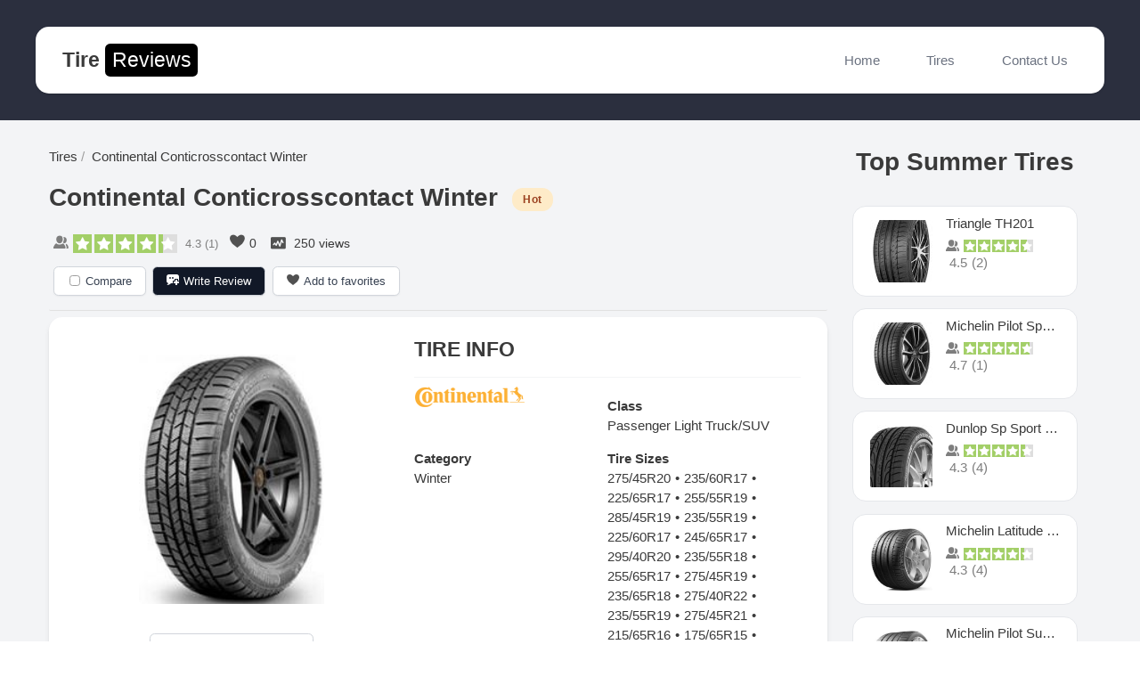

--- FILE ---
content_type: text/html; charset=UTF-8
request_url: https://tirereviews.co/continental-conticrosscontact-winter-2114/
body_size: 23268
content:
<!DOCTYPE html>
<html lang="en-US">
<head>
<meta charset="UTF-8">
<meta name="viewport" content="width=device-width, initial-scale=1">
<link rel="profile" href="https://gmpg.org/xfn/11">
<link rel="icon" type="image/x-icon" href="https://tirereviews.co/wp-content/themes/tirereviews/favicon.ico">

<title>Continental Conticrosscontact Winter Reviews - Tire Reviews</title>
<script type="text/javascript">
            /* <![CDATA[ */
            var s2AjaxUri = "/wp-admin/admin-ajax.php?action=jreviews_ajax",
                jreviews = jreviews || {};
            jreviews.cms = 2;
            jreviews.relpath = "";
            jreviews.calendar_img = "/wp-content/plugins/jreviews/jreviews/views/themes/default/theme_images/calendar.png",
            jreviews.lang = jreviews.lang || {};
            jreviews.qvars = {"pg":"pg","mc":"mc"};
            jreviews.locale = "en_US";
            jreviews.fb = {"appid":"128938431119173","og":"1","xfbml":true};
            jreviews.comparison = {
                numberOfListingsPerPage: 3,
                maxNumberOfListings: 15,
                compareURL: "/jreviews/categories/compare/?id=listing_ids"
            };
            jreviews.mobi = 0;
            jreviews.iOS = 0;
            jreviews.isRTL = 0;
            /* ]]> */
            </script><meta name='robots' content='max-image-preview:large' />
	<style>img:is([sizes="auto" i], [sizes^="auto," i]) { contain-intrinsic-size: 3000px 1500px }</style>
	<link rel='dns-prefetch' href='//www.google.com' />
<link rel='dns-prefetch' href='//www.googletagmanager.com' />
<link rel='dns-prefetch' href='//pagead2.googlesyndication.com' />
<link rel="alternate" type="application/rss+xml" title="Tire Reviews &raquo; Feed" href="https://tirereviews.co/feed/" />
<link rel="alternate" type="application/rss+xml" title="Tire Reviews &raquo; Comments Feed" href="https://tirereviews.co/comments/feed/" />
<link rel="alternate" type="application/rss+xml" title="Tire Reviews &raquo; Continental Conticrosscontact Winter Comments Feed" href="https://tirereviews.co/continental-conticrosscontact-winter-2114/feed/" />
<script>
window._wpemojiSettings = {"baseUrl":"https:\/\/s.w.org\/images\/core\/emoji\/16.0.1\/72x72\/","ext":".png","svgUrl":"https:\/\/s.w.org\/images\/core\/emoji\/16.0.1\/svg\/","svgExt":".svg","source":{"concatemoji":"https:\/\/tirereviews.co\/wp-includes\/js\/wp-emoji-release.min.js?ver=6.8.3"}};
/*! This file is auto-generated */
!function(s,n){var o,i,e;function c(e){try{var t={supportTests:e,timestamp:(new Date).valueOf()};sessionStorage.setItem(o,JSON.stringify(t))}catch(e){}}function p(e,t,n){e.clearRect(0,0,e.canvas.width,e.canvas.height),e.fillText(t,0,0);var t=new Uint32Array(e.getImageData(0,0,e.canvas.width,e.canvas.height).data),a=(e.clearRect(0,0,e.canvas.width,e.canvas.height),e.fillText(n,0,0),new Uint32Array(e.getImageData(0,0,e.canvas.width,e.canvas.height).data));return t.every(function(e,t){return e===a[t]})}function u(e,t){e.clearRect(0,0,e.canvas.width,e.canvas.height),e.fillText(t,0,0);for(var n=e.getImageData(16,16,1,1),a=0;a<n.data.length;a++)if(0!==n.data[a])return!1;return!0}function f(e,t,n,a){switch(t){case"flag":return n(e,"\ud83c\udff3\ufe0f\u200d\u26a7\ufe0f","\ud83c\udff3\ufe0f\u200b\u26a7\ufe0f")?!1:!n(e,"\ud83c\udde8\ud83c\uddf6","\ud83c\udde8\u200b\ud83c\uddf6")&&!n(e,"\ud83c\udff4\udb40\udc67\udb40\udc62\udb40\udc65\udb40\udc6e\udb40\udc67\udb40\udc7f","\ud83c\udff4\u200b\udb40\udc67\u200b\udb40\udc62\u200b\udb40\udc65\u200b\udb40\udc6e\u200b\udb40\udc67\u200b\udb40\udc7f");case"emoji":return!a(e,"\ud83e\udedf")}return!1}function g(e,t,n,a){var r="undefined"!=typeof WorkerGlobalScope&&self instanceof WorkerGlobalScope?new OffscreenCanvas(300,150):s.createElement("canvas"),o=r.getContext("2d",{willReadFrequently:!0}),i=(o.textBaseline="top",o.font="600 32px Arial",{});return e.forEach(function(e){i[e]=t(o,e,n,a)}),i}function t(e){var t=s.createElement("script");t.src=e,t.defer=!0,s.head.appendChild(t)}"undefined"!=typeof Promise&&(o="wpEmojiSettingsSupports",i=["flag","emoji"],n.supports={everything:!0,everythingExceptFlag:!0},e=new Promise(function(e){s.addEventListener("DOMContentLoaded",e,{once:!0})}),new Promise(function(t){var n=function(){try{var e=JSON.parse(sessionStorage.getItem(o));if("object"==typeof e&&"number"==typeof e.timestamp&&(new Date).valueOf()<e.timestamp+604800&&"object"==typeof e.supportTests)return e.supportTests}catch(e){}return null}();if(!n){if("undefined"!=typeof Worker&&"undefined"!=typeof OffscreenCanvas&&"undefined"!=typeof URL&&URL.createObjectURL&&"undefined"!=typeof Blob)try{var e="postMessage("+g.toString()+"("+[JSON.stringify(i),f.toString(),p.toString(),u.toString()].join(",")+"));",a=new Blob([e],{type:"text/javascript"}),r=new Worker(URL.createObjectURL(a),{name:"wpTestEmojiSupports"});return void(r.onmessage=function(e){c(n=e.data),r.terminate(),t(n)})}catch(e){}c(n=g(i,f,p,u))}t(n)}).then(function(e){for(var t in e)n.supports[t]=e[t],n.supports.everything=n.supports.everything&&n.supports[t],"flag"!==t&&(n.supports.everythingExceptFlag=n.supports.everythingExceptFlag&&n.supports[t]);n.supports.everythingExceptFlag=n.supports.everythingExceptFlag&&!n.supports.flag,n.DOMReady=!1,n.readyCallback=function(){n.DOMReady=!0}}).then(function(){return e}).then(function(){var e;n.supports.everything||(n.readyCallback(),(e=n.source||{}).concatemoji?t(e.concatemoji):e.wpemoji&&e.twemoji&&(t(e.twemoji),t(e.wpemoji)))}))}((window,document),window._wpemojiSettings);
</script>
<link rel='stylesheet' id='astra-theme-css-css' href='https://tirereviews.co/wp-content/themes/tirereviews/assets/css/minified/style.min.css?ver=3.4.6' media='all' />
<style id='astra-theme-css-inline-css'>
html{font-size:93.75%;}a,.page-title{color:#0274be;}a:hover,a:focus{color:#3a3a3a;}body,button,input,select,textarea,.ast-button,.ast-custom-button{font-family:-apple-system,BlinkMacSystemFont,Segoe UI,Roboto,Oxygen-Sans,Ubuntu,Cantarell,Helvetica Neue,sans-serif;font-weight:inherit;font-size:15px;font-size:1rem;}blockquote{color:#000000;}.site-title{font-size:35px;font-size:2.3333333333333rem;}.ast-archive-description .ast-archive-title{font-size:40px;font-size:2.6666666666667rem;}.site-header .site-description{font-size:15px;font-size:1rem;}.entry-title{font-size:30px;font-size:2rem;}h1,.entry-content h1{font-size:40px;font-size:2.6666666666667rem;}h2,.entry-content h2{font-size:30px;font-size:2rem;}h3,.entry-content h3{font-size:25px;font-size:1.6666666666667rem;}h4,.entry-content h4{font-size:20px;font-size:1.3333333333333rem;}h5,.entry-content h5{font-size:18px;font-size:1.2rem;}h6,.entry-content h6{font-size:15px;font-size:1rem;}.ast-single-post .entry-title,.page-title{font-size:30px;font-size:2rem;}::selection{background-color:#0274be;color:#ffffff;}body,h1,.entry-title a,.entry-content h1,h2,.entry-content h2,h3,.entry-content h3,h4,.entry-content h4,h5,.entry-content h5,h6,.entry-content h6{color:#3a3a3a;}.tagcloud a:hover,.tagcloud a:focus,.tagcloud a.current-item{color:#ffffff;border-color:#0274be;background-color:#0274be;}input:focus,input[type="text"]:focus,input[type="email"]:focus,input[type="url"]:focus,input[type="password"]:focus,input[type="reset"]:focus,input[type="search"]:focus,textarea:focus{border-color:#0274be;}input[type="radio"]:checked,input[type=reset],input[type="checkbox"]:checked,input[type="checkbox"]:hover:checked,input[type="checkbox"]:focus:checked,input[type=range]::-webkit-slider-thumb{border-color:#0274be;background-color:#0274be;box-shadow:none;}.site-footer a:hover + .post-count,.site-footer a:focus + .post-count{background:#0274be;border-color:#0274be;}.single .nav-links .nav-previous,.single .nav-links .nav-next{color:#0274be;}.entry-meta,.entry-meta *{line-height:1.45;color:#0274be;}.entry-meta a:hover,.entry-meta a:hover *,.entry-meta a:focus,.entry-meta a:focus *,.page-links > .page-link,.page-links .page-link:hover,.post-navigation a:hover{color:#3a3a3a;}.widget-title{font-size:21px;font-size:1.4rem;color:#3a3a3a;}#cat option,.secondary .calendar_wrap thead a,.secondary .calendar_wrap thead a:visited{color:#0274be;}.secondary .calendar_wrap #today,.ast-progress-val span{background:#0274be;}.secondary a:hover + .post-count,.secondary a:focus + .post-count{background:#0274be;border-color:#0274be;}.calendar_wrap #today > a{color:#ffffff;}.page-links .page-link,.single .post-navigation a{color:#0274be;}#secondary,#secondary button,#secondary input,#secondary select,#secondary textarea{font-size:15px;font-size:1rem;}.main-header-menu .menu-link,.ast-header-custom-item a{color:#3a3a3a;}.main-header-menu .menu-item:hover > .menu-link,.main-header-menu .menu-item:hover > .ast-menu-toggle,.main-header-menu .ast-masthead-custom-menu-items a:hover,.main-header-menu .menu-item.focus > .menu-link,.main-header-menu .menu-item.focus > .ast-menu-toggle,.main-header-menu .current-menu-item > .menu-link,.main-header-menu .current-menu-ancestor > .menu-link,.main-header-menu .current-menu-item > .ast-menu-toggle,.main-header-menu .current-menu-ancestor > .ast-menu-toggle{color:#0274be;}.ast-header-break-point .ast-mobile-menu-buttons-minimal.menu-toggle{background:transparent;color:#0274be;}.ast-header-break-point .ast-mobile-menu-buttons-outline.menu-toggle{background:transparent;border:1px solid #0274be;color:#0274be;}.ast-header-break-point .ast-mobile-menu-buttons-fill.menu-toggle{background:#0274be;}#secondary {margin: 4em 0 2.5em;word-break: break-word;line-height: 2;}#secondary li {margin-bottom: 0.25em;}#secondary li:last-child {margin-bottom: 0;}@media (max-width: 768px) {.js_active .ast-plain-container.ast-single-post #secondary {margin-top: 1.5em;}}.ast-separate-container.ast-two-container #secondary .widget {background-color: #fff;padding: 2em;margin-bottom: 2em;}@media (min-width: 993px) {.ast-left-sidebar #secondary {padding-right: 60px;}.ast-right-sidebar #secondary {padding-left: 60px;}}@media (max-width: 993px) {.ast-right-sidebar #secondary {padding-left: 30px;}.ast-left-sidebar #secondary {padding-right: 30px;}}.footer-adv .footer-adv-overlay{border-top-style:solid;border-top-color:#7a7a7a;}.wp-block-buttons.aligncenter{justify-content:center;}@media (min-width:1200px){.ast-separate-container.ast-right-sidebar .entry-content .wp-block-image.alignfull,.ast-separate-container.ast-left-sidebar .entry-content .wp-block-image.alignfull,.ast-separate-container.ast-right-sidebar .entry-content .wp-block-cover.alignfull,.ast-separate-container.ast-left-sidebar .entry-content .wp-block-cover.alignfull{margin-left:-6.67em;margin-right:-6.67em;max-width:unset;width:unset;}.ast-separate-container.ast-right-sidebar .entry-content .wp-block-image.alignwide,.ast-separate-container.ast-left-sidebar .entry-content .wp-block-image.alignwide,.ast-separate-container.ast-right-sidebar .entry-content .wp-block-cover.alignwide,.ast-separate-container.ast-left-sidebar .entry-content .wp-block-cover.alignwide{margin-left:-20px;margin-right:-20px;max-width:unset;width:unset;}}@media (min-width:1200px){.wp-block-group .has-background{padding:20px;}}@media (min-width:1200px){.ast-separate-container.ast-right-sidebar .entry-content .wp-block-group.alignwide,.ast-separate-container.ast-left-sidebar .entry-content .wp-block-group.alignwide,.ast-separate-container.ast-right-sidebar .entry-content .wp-block-cover.alignwide,.ast-separate-container.ast-left-sidebar .entry-content .wp-block-cover.alignwide{margin-left:-20px;margin-right:-20px;padding-left:20px;padding-right:20px;}.ast-separate-container.ast-right-sidebar .entry-content .wp-block-group.alignfull,.ast-separate-container.ast-left-sidebar .entry-content .wp-block-group.alignfull,.ast-separate-container.ast-right-sidebar .entry-content .wp-block-cover.alignfull,.ast-separate-container.ast-left-sidebar .entry-content .wp-block-cover.alignfull{margin-left:-6.67em;margin-right:-6.67em;padding-left:6.67em;padding-right:6.67em;}}@media (min-width:1200px){.wp-block-cover-image.alignwide .wp-block-cover__inner-container,.wp-block-cover.alignwide .wp-block-cover__inner-container,.wp-block-cover-image.alignfull .wp-block-cover__inner-container,.wp-block-cover.alignfull .wp-block-cover__inner-container{width:100%;}}.ast-plain-container.ast-no-sidebar #primary{margin-top:0;margin-bottom:0;}@media (max-width:921px){.ast-theme-transparent-header #primary,.ast-theme-transparent-header #secondary{padding:0;}}.wp-block-columns{margin-bottom:unset;}.wp-block-image.size-full{margin:2rem 0;}.wp-block-separator.has-background{padding:0;}.wp-block-gallery{margin-bottom:1.6em;}.wp-block-group{padding-top:4em;padding-bottom:4em;}.wp-block-group__inner-container .wp-block-columns:last-child,.wp-block-group__inner-container :last-child,.wp-block-table table{margin-bottom:0;}.blocks-gallery-grid{width:100%;}.wp-block-navigation-link__content{padding:5px 0;}.wp-block-group .wp-block-group .has-text-align-center,.wp-block-group .wp-block-column .has-text-align-center{max-width:100%;}.has-text-align-center{margin:0 auto;}@media (min-width:1200px){.wp-block-cover__inner-container,.alignwide .wp-block-group__inner-container,.alignfull .wp-block-group__inner-container{max-width:1200px;margin:0 auto;}.wp-block-group.alignnone,.wp-block-group.aligncenter,.wp-block-group.alignleft,.wp-block-group.alignright,.wp-block-group.alignwide,.wp-block-columns.alignwide{margin:2rem 0 1rem 0;}}@media (max-width:1200px){.wp-block-group{padding:3em;}.wp-block-group .wp-block-group{padding:1.5em;}.wp-block-columns,.wp-block-column{margin:1rem 0;}}@media (min-width:921px){.wp-block-columns .wp-block-group{padding:2em;}}@media (max-width:544px){.wp-block-cover-image .wp-block-cover__inner-container,.wp-block-cover .wp-block-cover__inner-container{width:unset;}.wp-block-cover,.wp-block-cover-image{padding:2em 0;}.wp-block-group,.wp-block-cover{padding:2em;}.wp-block-media-text__media img,.wp-block-media-text__media video{width:unset;max-width:100%;}.wp-block-media-text.has-background .wp-block-media-text__content{padding:1em;}.wp-block-media-text .wp-block-media-text__content{padding:3em 2em;}}@media (max-width:921px){.ast-separate-container .ast-article-post,.ast-separate-container .ast-article-single{padding:1.5em 2.14em;}.ast-separate-container #primary,.ast-separate-container #secondary{padding:1.5em 0;}#primary,#secondary{padding:1.5em 0;margin:0;}.ast-left-sidebar #content > .ast-container{display:flex;flex-direction:column-reverse;width:100%;}.ast-author-box img.avatar{margin:20px 0 0 0;}}@media (max-width:921px){#secondary.secondary{padding-top:0;}.ast-separate-container.ast-right-sidebar #secondary{padding-left:1em;padding-right:1em;}.ast-separate-container.ast-two-container #secondary{padding-left:0;padding-right:0;}.ast-page-builder-template .entry-header #secondary,.ast-page-builder-template #secondary{margin-top:1.5em;}}@media (max-width:921px){.ast-right-sidebar #primary{padding-right:0;}.ast-page-builder-template.ast-left-sidebar #secondary,.ast-page-builder-template.ast-right-sidebar #secondary{padding-right:20px;padding-left:20px;}.ast-right-sidebar #secondary,.ast-left-sidebar #primary{padding-left:0;}.ast-left-sidebar #secondary{padding-right:0;}}@media (min-width:922px){.ast-separate-container.ast-right-sidebar #primary,.ast-separate-container.ast-left-sidebar #primary{border:0;}.search-no-results.ast-separate-container #primary{margin-bottom:4em;}}@media (min-width:922px){.ast-right-sidebar #primary{border-right:1px solid #eee;}.ast-left-sidebar #primary{border-left:1px solid #eee;}.ast-right-sidebar #secondary{border-left:1px solid #eee;margin-left:-1px;}.ast-left-sidebar #secondary{border-right:1px solid #eee;margin-right:-1px;}.ast-separate-container.ast-two-container.ast-right-sidebar #secondary{padding-left:30px;padding-right:0;}.ast-separate-container.ast-two-container.ast-left-sidebar #secondary{padding-right:30px;padding-left:0;}.ast-separate-container.ast-right-sidebar #secondary,.ast-separate-container.ast-left-sidebar #secondary{border:0;margin-left:auto;margin-right:auto;}.ast-separate-container.ast-two-container #secondary .widget:last-child{margin-bottom:0;}}.wp-block-button .wp-block-button__link,{color:#ffffff;}.wp-block-button .wp-block-button__link:hover,.wp-block-button .wp-block-button__link:focus{color:#ffffff;background-color:#3a3a3a;border-color:#3a3a3a;}.wp-block-button .wp-block-button__link{border-style:solid;border-top-width:0;border-right-width:0;border-left-width:0;border-bottom-width:0;border-color:#0274be;background-color:#0274be;color:#ffffff;font-family:inherit;font-weight:inherit;line-height:1;border-radius:2px;padding-top:10px;padding-right:40px;padding-bottom:10px;padding-left:40px;}.menu-toggle,button,.ast-button,.ast-custom-button,.button,input#submit,input[type="button"],input[type="submit"],input[type="reset"]{border-style:solid;border-top-width:0;border-right-width:0;border-left-width:0;border-bottom-width:0;color:#ffffff;border-color:#0274be;background-color:#0274be;border-radius:2px;padding-top:10px;padding-right:40px;padding-bottom:10px;padding-left:40px;font-family:inherit;font-weight:inherit;line-height:1;}button:focus,.menu-toggle:hover,button:hover,.ast-button:hover,.ast-custom-button:hover .button:hover,.ast-custom-button:hover ,input[type=reset]:hover,input[type=reset]:focus,input#submit:hover,input#submit:focus,input[type="button"]:hover,input[type="button"]:focus,input[type="submit"]:hover,input[type="submit"]:focus{color:#ffffff;background-color:#3a3a3a;border-color:#3a3a3a;}@media (min-width:544px){.ast-container{max-width:100%;}}@media (max-width:544px){.ast-separate-container .ast-article-post,.ast-separate-container .ast-article-single,.ast-separate-container .comments-title,.ast-separate-container .ast-archive-description{padding:1.5em 1em;}.ast-separate-container #content .ast-container{padding-left:0.54em;padding-right:0.54em;}.ast-separate-container .ast-comment-list li.depth-1{padding:1.5em 1em;margin-bottom:1.5em;}.ast-separate-container .ast-comment-list .bypostauthor{padding:.5em;}.ast-search-menu-icon.ast-dropdown-active .search-field{width:170px;}.ast-separate-container #secondary{padding-top:0;}.ast-separate-container.ast-two-container #secondary .widget{margin-bottom:1.5em;padding-left:1em;padding-right:1em;}}@media (max-width:544px){.ast-separate-container .comments-count-wrapper{padding:1.5em 1em;}.ast-separate-container .ast-comment-list li.depth-1{padding:1.5em 1em;margin-bottom:1.5em;}.ast-separate-container .ast-comment-list .bypostauthor{padding:.5em;}.ast-separate-container .comment-respond{padding:1.5em 1em;}}@media (max-width:544px){.ast-comment-list .children{margin-left:0.66666em;}.ast-separate-container .ast-comment-list .bypostauthor li{padding:0 0 0 .5em;}}@media (max-width:921px){.ast-mobile-header-stack .main-header-bar .ast-search-menu-icon{display:inline-block;}.ast-header-break-point.ast-header-custom-item-outside .ast-mobile-header-stack .main-header-bar .ast-search-icon{margin:0;}.ast-comment-avatar-wrap img{max-width:2.5em;}.ast-separate-container .ast-comment-list li.depth-1{padding:1.5em 2.14em;}.ast-separate-container .comment-respond{padding:2em 2.14em;}.ast-comment-meta{padding:0 1.8888em 1.3333em;}}@media (max-width:921px){.ast-comment-avatar-wrap img{max-width:2.5em;}.comments-area{margin-top:1.5em;}.ast-separate-container .comments-count-wrapper{padding:2em 2.14em;}.ast-separate-container .ast-comment-list li.depth-1{padding:1.5em 2.14em;}.ast-separate-container .comment-respond{padding:2em 2.14em;}}@media (max-width:921px){.ast-comment-avatar-wrap{margin-right:0.5em;}}body,.ast-separate-container{background-color:#ffffff;;background-image:none;;}@media (max-width:921px){.ast-archive-description .ast-archive-title{font-size:40px;}.entry-title{font-size:30px;}h1,.entry-content h1{font-size:30px;}h2,.entry-content h2{font-size:25px;}h3,.entry-content h3{font-size:20px;}.ast-single-post .entry-title,.page-title{font-size:30px;}}@media (max-width:544px){.ast-archive-description .ast-archive-title{font-size:40px;}.entry-title{font-size:30px;}h1,.entry-content h1{font-size:30px;}h2,.entry-content h2{font-size:25px;}h3,.entry-content h3{font-size:20px;}.ast-single-post .entry-title,.page-title{font-size:30px;}}@media (max-width:921px){html{font-size:85.5%;}}@media (max-width:544px){html{font-size:85.5%;}}@media (min-width:922px){.ast-container{max-width:1240px;}}@font-face {font-family: "Astra";src: url(https://tirereviews.co/wp-content/themes/tirereviews/assets/fonts/astra.woff) format("woff"),url(https://tirereviews.co/wp-content/themes/tirereviews/assets/fonts/astra.ttf) format("truetype"),url(https://tirereviews.co/wp-content/themes/tirereviews/assets/fonts/astra.svg#astra) format("svg");font-weight: normal;font-style: normal;font-display: fallback;}@media (max-width:921px) {.main-header-bar .main-header-bar-navigation{display:none;}}.ast-desktop .main-header-menu.submenu-with-border .sub-menu,.ast-desktop .main-header-menu.submenu-with-border .astra-full-megamenu-wrapper{border-color:#0274be;}.ast-desktop .main-header-menu.submenu-with-border .sub-menu{border-top-width:2px;border-right-width:0px;border-left-width:0px;border-bottom-width:0px;border-style:solid;}.ast-desktop .main-header-menu.submenu-with-border .sub-menu .sub-menu{top:-2px;}.ast-desktop .main-header-menu.submenu-with-border .sub-menu .menu-link,.ast-desktop .main-header-menu.submenu-with-border .children .menu-link{border-bottom-width:0px;border-style:solid;border-color:#eaeaea;}@media (min-width:922px){.main-header-menu .sub-menu .menu-item.ast-left-align-sub-menu:hover > .sub-menu,.main-header-menu .sub-menu .menu-item.ast-left-align-sub-menu.focus > .sub-menu{margin-left:-0px;}}.ast-small-footer{border-top-style:solid;border-top-width:1px;border-top-color:#7a7a7a;}.ast-small-footer-wrap{text-align:center;}.ast-breadcrumbs .trail-browse,.ast-breadcrumbs .trail-items,.ast-breadcrumbs .trail-items li{display:inline-block;margin:0;padding:0;border:none;background:inherit;text-indent:0;}.ast-breadcrumbs .trail-browse{font-size:inherit;font-style:inherit;font-weight:inherit;color:inherit;}.ast-breadcrumbs .trail-items{list-style:none;}.trail-items li::after{padding:0 0.3em;content:"\00bb";}.trail-items li:last-of-type::after{display:none;}.ast-header-break-point .main-header-bar{border-bottom-width:1px;}@media (min-width:922px){.main-header-bar{border-bottom-width:1px;}}@media (min-width:922px){#primary{width:70%;}#secondary{width:30%;}}.ast-safari-browser-less-than-11 .main-header-menu .menu-item, .ast-safari-browser-less-than-11 .main-header-bar .ast-masthead-custom-menu-items{display:block;}.main-header-menu .menu-item, #astra-footer-menu .menu-item, .main-header-bar .ast-masthead-custom-menu-items{-js-display:flex;display:flex;-webkit-box-pack:center;-webkit-justify-content:center;-moz-box-pack:center;-ms-flex-pack:center;justify-content:center;-webkit-box-orient:vertical;-webkit-box-direction:normal;-webkit-flex-direction:column;-moz-box-orient:vertical;-moz-box-direction:normal;-ms-flex-direction:column;flex-direction:column;}.main-header-menu > .menu-item > .menu-link, #astra-footer-menu > .menu-item > .menu-link,{height:100%;-webkit-box-align:center;-webkit-align-items:center;-moz-box-align:center;-ms-flex-align:center;align-items:center;-js-display:flex;display:flex;}.ast-primary-menu-disabled .main-header-bar .ast-masthead-custom-menu-items{flex:unset;}.main-header-menu .sub-menu .menu-item.menu-item-has-children > .menu-link:after{position:absolute;right:1em;top:50%;transform:translate(0,-50%) rotate(270deg);}.ast-header-break-point .main-header-bar .main-header-bar-navigation .page_item_has_children > .ast-menu-toggle::before, .ast-header-break-point .main-header-bar .main-header-bar-navigation .menu-item-has-children > .ast-menu-toggle::before, .ast-mobile-popup-drawer .main-header-bar-navigation .menu-item-has-children>.ast-menu-toggle::before, .ast-header-break-point .ast-mobile-header-wrap .main-header-bar-navigation .menu-item-has-children > .ast-menu-toggle::before{font-weight:bold;content:"\e900";font-family:Astra;text-decoration:inherit;display:inline-block;}.ast-header-break-point .main-navigation ul.sub-menu .menu-item .menu-link:before{content:"\e900";font-family:Astra;font-size:.65em;text-decoration:inherit;display:inline-block;transform:translate(0, -2px) rotateZ(270deg);margin-right:5px;}.widget_search .search-form:after{font-family:Astra;font-size:1.2em;font-weight:normal;content:"\e8b6";position:absolute;top:50%;right:15px;transform:translate(0, -50%);}.astra-search-icon::before{content:"\e8b6";font-family:Astra;font-style:normal;font-weight:normal;text-decoration:inherit;text-align:center;-webkit-font-smoothing:antialiased;-moz-osx-font-smoothing:grayscale;}.main-header-bar .main-header-bar-navigation .page_item_has_children > a:after, .main-header-bar .main-header-bar-navigation .menu-item-has-children > a:after, .site-header-focus-item .main-header-bar-navigation .menu-item-has-children > .menu-link:after{content:"\e900";display:inline-block;font-family:Astra;font-size:.6rem;font-weight:bold;text-rendering:auto;-webkit-font-smoothing:antialiased;-moz-osx-font-smoothing:grayscale;margin-left:10px;line-height:normal;}.ast-mobile-popup-drawer .main-header-bar-navigation .ast-submenu-expanded>.ast-menu-toggle::before{transform:rotateX(180deg);}.ast-header-break-point .main-header-bar-navigation .menu-item-has-children > .menu-link:after{display:none;}.comment-reply-title{font-size:24px;font-size:1.6rem;}.ast-comment-meta{line-height:1.666666667;color:#0274be;font-size:12px;font-size:0.8rem;}.ast-comment-list #cancel-comment-reply-link{font-size:15px;font-size:1rem;}.comments-count-wrapper {padding: 2em 0;}.comments-count-wrapper .comments-title {font-weight: normal;word-wrap: break-word;}.ast-comment-list {margin: 0;word-wrap: break-word;padding-bottom: 0.5em;list-style: none;}.ast-comment-list li {list-style: none;}.ast-comment-list li.depth-1 .ast-comment,.ast-comment-list li.depth-2 .ast-comment {border-bottom: 1px solid #eeeeee;}.ast-comment-list .comment-respond {padding: 1em 0;border-bottom: 1px solid #eeeeee;}.ast-comment-list .comment-respond .comment-reply-title {margin-top: 0;padding-top: 0;}.ast-comment-list .comment-respond p {margin-bottom: .5em;}.ast-comment-list .ast-comment-edit-reply-wrap {-js-display: flex;display: flex;justify-content: flex-end;}.ast-comment-list .ast-edit-link {flex: 1;}.ast-comment-list .comment-awaiting-moderation {margin-bottom: 0;}.ast-comment {padding: 1em 0;}.ast-comment-avatar-wrap img {border-radius: 50%;}.ast-comment-content {clear: both;}.ast-comment-cite-wrap {text-align: left;}.ast-comment-cite-wrap cite {font-style: normal;}.comment-reply-title {padding-top: 1em;font-weight: normal;line-height: 1.65;}.ast-comment-meta {margin-bottom: 0.5em;}.comments-area {border-top: 1px solid #eeeeee;margin-top: 2em;}.comments-area .comment-form-comment {width: 100%;border: none;margin: 0;padding: 0;}.comments-area .comment-notes,.comments-area .comment-textarea,.comments-area .form-allowed-tags {margin-bottom: 1.5em;}.comments-area .form-submit {margin-bottom: 0;}.comments-area textarea#comment,.comments-area .ast-comment-formwrap input[type="text"] {width: 100%;border-radius: 0;vertical-align: middle;margin-bottom: 10px;}.comments-area .no-comments {margin-top: 0.5em;margin-bottom: 0.5em;}.comments-area p.logged-in-as {margin-bottom: 1em;}.ast-separate-container .comments-count-wrapper {background-color: #fff;padding: 2em 6.67em 0;}@media (max-width: 1200px) {.ast-separate-container .comments-count-wrapper {padding: 2em 3.34em;}}.ast-separate-container .comments-area {border-top: 0;}.ast-separate-container .ast-comment-list {padding-bottom: 0;}.ast-separate-container .ast-comment-list li {background-color: #fff;}.ast-separate-container .ast-comment-list li.depth-1 {padding: 4em 6.67em;margin-bottom: 2em;}@media (max-width: 1200px) {.ast-separate-container .ast-comment-list li.depth-1 {padding: 3em 3.34em;}}.ast-separate-container .ast-comment-list li.depth-1 .children li {padding-bottom: 0;padding-top: 0;margin-bottom: 0;}.ast-separate-container .ast-comment-list li.depth-1 .ast-comment,.ast-separate-container .ast-comment-list li.depth-2 .ast-comment {border-bottom: 0;}.ast-separate-container .ast-comment-list .comment-respond {padding-top: 0;padding-bottom: 1em;background-color: transparent;}.ast-separate-container .ast-comment-list .pingback p {margin-bottom: 0;}.ast-separate-container .ast-comment-list .bypostauthor {padding: 2em;margin-bottom: 1em;}.ast-separate-container .ast-comment-list .bypostauthor li {background: transparent;margin-bottom: 0;padding: 0 0 0 2em;}.ast-separate-container .comment-respond {background-color: #fff;padding: 4em 6.67em;border-bottom: 0;}@media (max-width: 1200px) {.ast-separate-container .comment-respond {padding: 3em 2.34em;}}.ast-separate-container .comment-reply-title {padding-top: 0;}.ast-comment-list .children {margin-left: 2em;}@media (max-width: 992px) {.ast-comment-list .children {margin-left: 1em;}}.ast-comment-list #cancel-comment-reply-link {white-space: nowrap;font-size: 15px;font-size: 1rem;margin-left: 1em;}.ast-comment-avatar-wrap {float: left;clear: right;margin-right: 1.33333em;}.ast-comment-meta-wrap {float: left;clear: right;padding: 0 0 1.33333em;}.ast-comment-time .timendate,.ast-comment-time .reply {margin-right: 0.5em;}.comments-area #wp-comment-cookies-consent {margin-right: 10px;}.ast-page-builder-template .comments-area {padding-left: 20px;padding-right: 20px;margin-top: 2em;margin-bottom: 2em;}.ast-separate-container .ast-comment-list .bypostauthor .bypostauthor {background: transparent;margin-bottom: 0;padding-right: 0;padding-bottom: 0;padding-top: 0;}@media (min-width:922px){.ast-separate-container .ast-comment-list li .comment-respond{padding-left:2.66666em;padding-right:2.66666em;}}@media (max-width:544px){.ast-separate-container .comments-count-wrapper{padding:1.5em 1em;}.ast-separate-container .ast-comment-list li.depth-1{padding:1.5em 1em;margin-bottom:1.5em;}.ast-separate-container .ast-comment-list .bypostauthor{padding:.5em;}.ast-separate-container .comment-respond{padding:1.5em 1em;}}@media (max-width:921px){.ast-comment-avatar-wrap img{max-width:2.5em;}.comments-area{margin-top:1.5em;}.ast-separate-container .comments-count-wrapper{padding:2em 2.14em;}.ast-separate-container .ast-comment-list li.depth-1{padding:1.5em 2.14em;}.ast-separate-container .comment-respond{padding:2em 2.14em;}}@media (max-width:921px){.ast-comment-avatar-wrap{margin-right:0.5em;}}
</style>
<link rel='stylesheet' id='tailwind-styles-css' href='https://tirereviews.co/wp-content/themes/tirereviews/assets/build/main.css?ver=3.4.6' media='all' />
<style id='wp-emoji-styles-inline-css'>

	img.wp-smiley, img.emoji {
		display: inline !important;
		border: none !important;
		box-shadow: none !important;
		height: 1em !important;
		width: 1em !important;
		margin: 0 0.07em !important;
		vertical-align: -0.1em !important;
		background: none !important;
		padding: 0 !important;
	}
</style>
<link rel='stylesheet' id='wp-block-library-css' href='https://tirereviews.co/wp-includes/css/dist/block-library/style.min.css?ver=6.8.3' media='all' />
<style id='classic-theme-styles-inline-css'>
/*! This file is auto-generated */
.wp-block-button__link{color:#fff;background-color:#32373c;border-radius:9999px;box-shadow:none;text-decoration:none;padding:calc(.667em + 2px) calc(1.333em + 2px);font-size:1.125em}.wp-block-file__button{background:#32373c;color:#fff;text-decoration:none}
</style>
<style id='bp-login-form-style-inline-css'>
.widget_bp_core_login_widget .bp-login-widget-user-avatar{float:left}.widget_bp_core_login_widget .bp-login-widget-user-links{margin-left:70px}#bp-login-widget-form label{display:block;font-weight:600;margin:15px 0 5px;width:auto}#bp-login-widget-form input[type=password],#bp-login-widget-form input[type=text]{background-color:#fafafa;border:1px solid #d6d6d6;border-radius:0;font:inherit;font-size:100%;padding:.5em;width:100%}#bp-login-widget-form .bp-login-widget-register-link,#bp-login-widget-form .login-submit{display:inline;width:-moz-fit-content;width:fit-content}#bp-login-widget-form .bp-login-widget-register-link{margin-left:1em}#bp-login-widget-form .bp-login-widget-register-link a{filter:invert(1)}#bp-login-widget-form .bp-login-widget-pwd-link{font-size:80%}

</style>
<style id='bp-member-style-inline-css'>
[data-type="bp/member"] input.components-placeholder__input{border:1px solid #757575;border-radius:2px;flex:1 1 auto;padding:6px 8px}.bp-block-member{position:relative}.bp-block-member .member-content{display:flex}.bp-block-member .user-nicename{display:block}.bp-block-member .user-nicename a{border:none;color:currentColor;text-decoration:none}.bp-block-member .bp-profile-button{width:100%}.bp-block-member .bp-profile-button a.button{bottom:10px;display:inline-block;margin:18px 0 0;position:absolute;right:0}.bp-block-member.has-cover .item-header-avatar,.bp-block-member.has-cover .member-content,.bp-block-member.has-cover .member-description{z-index:2}.bp-block-member.has-cover .member-content,.bp-block-member.has-cover .member-description{padding-top:75px}.bp-block-member.has-cover .bp-member-cover-image{background-color:#c5c5c5;background-position:top;background-repeat:no-repeat;background-size:cover;border:0;display:block;height:150px;left:0;margin:0;padding:0;position:absolute;top:0;width:100%;z-index:1}.bp-block-member img.avatar{height:auto;width:auto}.bp-block-member.avatar-none .item-header-avatar{display:none}.bp-block-member.avatar-none.has-cover{min-height:200px}.bp-block-member.avatar-full{min-height:150px}.bp-block-member.avatar-full .item-header-avatar{width:180px}.bp-block-member.avatar-thumb .member-content{align-items:center;min-height:50px}.bp-block-member.avatar-thumb .item-header-avatar{width:70px}.bp-block-member.avatar-full.has-cover{min-height:300px}.bp-block-member.avatar-full.has-cover .item-header-avatar{width:200px}.bp-block-member.avatar-full.has-cover img.avatar{background:#fffc;border:2px solid #fff;margin-left:20px}.bp-block-member.avatar-thumb.has-cover .item-header-avatar{padding-top:75px}.entry .entry-content .bp-block-member .user-nicename a{border:none;color:currentColor;text-decoration:none}

</style>
<style id='bp-members-style-inline-css'>
[data-type="bp/members"] .components-placeholder.is-appender{min-height:0}[data-type="bp/members"] .components-placeholder.is-appender .components-placeholder__label:empty{display:none}[data-type="bp/members"] .components-placeholder input.components-placeholder__input{border:1px solid #757575;border-radius:2px;flex:1 1 auto;padding:6px 8px}[data-type="bp/members"].avatar-none .member-description{width:calc(100% - 44px)}[data-type="bp/members"].avatar-full .member-description{width:calc(100% - 224px)}[data-type="bp/members"].avatar-thumb .member-description{width:calc(100% - 114px)}[data-type="bp/members"] .member-content{position:relative}[data-type="bp/members"] .member-content .is-right{position:absolute;right:2px;top:2px}[data-type="bp/members"] .columns-2 .member-content .member-description,[data-type="bp/members"] .columns-3 .member-content .member-description,[data-type="bp/members"] .columns-4 .member-content .member-description{padding-left:44px;width:calc(100% - 44px)}[data-type="bp/members"] .columns-3 .is-right{right:-10px}[data-type="bp/members"] .columns-4 .is-right{right:-50px}.bp-block-members.is-grid{display:flex;flex-wrap:wrap;padding:0}.bp-block-members.is-grid .member-content{margin:0 1.25em 1.25em 0;width:100%}@media(min-width:600px){.bp-block-members.columns-2 .member-content{width:calc(50% - .625em)}.bp-block-members.columns-2 .member-content:nth-child(2n){margin-right:0}.bp-block-members.columns-3 .member-content{width:calc(33.33333% - .83333em)}.bp-block-members.columns-3 .member-content:nth-child(3n){margin-right:0}.bp-block-members.columns-4 .member-content{width:calc(25% - .9375em)}.bp-block-members.columns-4 .member-content:nth-child(4n){margin-right:0}}.bp-block-members .member-content{display:flex;flex-direction:column;padding-bottom:1em;text-align:center}.bp-block-members .member-content .item-header-avatar,.bp-block-members .member-content .member-description{width:100%}.bp-block-members .member-content .item-header-avatar{margin:0 auto}.bp-block-members .member-content .item-header-avatar img.avatar{display:inline-block}@media(min-width:600px){.bp-block-members .member-content{flex-direction:row;text-align:left}.bp-block-members .member-content .item-header-avatar,.bp-block-members .member-content .member-description{width:auto}.bp-block-members .member-content .item-header-avatar{margin:0}}.bp-block-members .member-content .user-nicename{display:block}.bp-block-members .member-content .user-nicename a{border:none;color:currentColor;text-decoration:none}.bp-block-members .member-content time{color:#767676;display:block;font-size:80%}.bp-block-members.avatar-none .item-header-avatar{display:none}.bp-block-members.avatar-full{min-height:190px}.bp-block-members.avatar-full .item-header-avatar{width:180px}.bp-block-members.avatar-thumb .member-content{min-height:80px}.bp-block-members.avatar-thumb .item-header-avatar{width:70px}.bp-block-members.columns-2 .member-content,.bp-block-members.columns-3 .member-content,.bp-block-members.columns-4 .member-content{display:block;text-align:center}.bp-block-members.columns-2 .member-content .item-header-avatar,.bp-block-members.columns-3 .member-content .item-header-avatar,.bp-block-members.columns-4 .member-content .item-header-avatar{margin:0 auto}.bp-block-members img.avatar{height:auto;max-width:-moz-fit-content;max-width:fit-content;width:auto}.bp-block-members .member-content.has-activity{align-items:center}.bp-block-members .member-content.has-activity .item-header-avatar{padding-right:1em}.bp-block-members .member-content.has-activity .wp-block-quote{margin-bottom:0;text-align:left}.bp-block-members .member-content.has-activity .wp-block-quote cite a,.entry .entry-content .bp-block-members .user-nicename a{border:none;color:currentColor;text-decoration:none}

</style>
<style id='bp-dynamic-members-style-inline-css'>
.bp-dynamic-block-container .item-options{font-size:.5em;margin:0 0 1em;padding:1em 0}.bp-dynamic-block-container .item-options a.selected{font-weight:600}.bp-dynamic-block-container ul.item-list{list-style:none;margin:1em 0;padding-left:0}.bp-dynamic-block-container ul.item-list li{margin-bottom:1em}.bp-dynamic-block-container ul.item-list li:after,.bp-dynamic-block-container ul.item-list li:before{content:" ";display:table}.bp-dynamic-block-container ul.item-list li:after{clear:both}.bp-dynamic-block-container ul.item-list li .item-avatar{float:left;width:60px}.bp-dynamic-block-container ul.item-list li .item{margin-left:70px}

</style>
<style id='bp-online-members-style-inline-css'>
.widget_bp_core_whos_online_widget .avatar-block,[data-type="bp/online-members"] .avatar-block{display:flex;flex-flow:row wrap}.widget_bp_core_whos_online_widget .avatar-block img,[data-type="bp/online-members"] .avatar-block img{margin:.5em}

</style>
<style id='bp-active-members-style-inline-css'>
.widget_bp_core_recently_active_widget .avatar-block,[data-type="bp/active-members"] .avatar-block{display:flex;flex-flow:row wrap}.widget_bp_core_recently_active_widget .avatar-block img,[data-type="bp/active-members"] .avatar-block img{margin:.5em}

</style>
<style id='bp-latest-activities-style-inline-css'>
.bp-latest-activities .components-flex.components-select-control select[multiple]{height:auto;padding:0 8px}.bp-latest-activities .components-flex.components-select-control select[multiple]+.components-input-control__suffix svg{display:none}.bp-latest-activities-block a,.entry .entry-content .bp-latest-activities-block a{border:none;text-decoration:none}.bp-latest-activities-block .activity-list.item-list blockquote{border:none;padding:0}.bp-latest-activities-block .activity-list.item-list blockquote .activity-item:not(.mini){box-shadow:1px 0 4px #00000026;padding:0 1em;position:relative}.bp-latest-activities-block .activity-list.item-list blockquote .activity-item:not(.mini):after,.bp-latest-activities-block .activity-list.item-list blockquote .activity-item:not(.mini):before{border-color:#0000;border-style:solid;content:"";display:block;height:0;left:15px;position:absolute;width:0}.bp-latest-activities-block .activity-list.item-list blockquote .activity-item:not(.mini):before{border-top-color:#00000026;border-width:9px;bottom:-18px;left:14px}.bp-latest-activities-block .activity-list.item-list blockquote .activity-item:not(.mini):after{border-top-color:#fff;border-width:8px;bottom:-16px}.bp-latest-activities-block .activity-list.item-list blockquote .activity-item.mini .avatar{display:inline-block;height:20px;margin-right:2px;vertical-align:middle;width:20px}.bp-latest-activities-block .activity-list.item-list footer{align-items:center;display:flex}.bp-latest-activities-block .activity-list.item-list footer img.avatar{border:none;display:inline-block;margin-right:.5em}.bp-latest-activities-block .activity-list.item-list footer .activity-time-since{font-size:90%}.bp-latest-activities-block .widget-error{border-left:4px solid #0b80a4;box-shadow:1px 0 4px #00000026}.bp-latest-activities-block .widget-error p{padding:0 1em}

</style>
<style id='bp-friends-style-inline-css'>
.bp-dynamic-block-container .item-options{font-size:.5em;margin:0 0 1em;padding:1em 0}.bp-dynamic-block-container .item-options a.selected{font-weight:600}.bp-dynamic-block-container ul.item-list{list-style:none;margin:1em 0;padding-left:0}.bp-dynamic-block-container ul.item-list li{margin-bottom:1em}.bp-dynamic-block-container ul.item-list li:after,.bp-dynamic-block-container ul.item-list li:before{content:" ";display:table}.bp-dynamic-block-container ul.item-list li:after{clear:both}.bp-dynamic-block-container ul.item-list li .item-avatar{float:left;width:60px}.bp-dynamic-block-container ul.item-list li .item{margin-left:70px}

</style>
<style id='bp-sitewide-notices-style-inline-css'>
.bp-sitewide-notice-block .bp-screen-reader-text,[data-type="bp/sitewide-notices"] .bp-screen-reader-text{border:0;clip:rect(0 0 0 0);height:1px;margin:-1px;overflow:hidden;padding:0;position:absolute;width:1px;word-wrap:normal!important}.bp-sitewide-notice-block [data-bp-tooltip]:after,[data-type="bp/sitewide-notices"] [data-bp-tooltip]:after{background-color:#fff;border:1px solid #737373;border-radius:1px;box-shadow:4px 4px 8px #0003;color:#333;content:attr(data-bp-tooltip);display:none;font-family:Helvetica Neue,Helvetica,Arial,san-serif;font-size:12px;font-weight:400;letter-spacing:normal;line-height:1.25;max-width:200px;opacity:0;padding:5px 8px;pointer-events:none;position:absolute;text-shadow:none;text-transform:none;transform:translateZ(0);transition:all 1.5s ease;visibility:hidden;white-space:nowrap;word-wrap:break-word;z-index:100000}.bp-sitewide-notice-block .bp-tooltip:after,[data-type="bp/sitewide-notices"] .bp-tooltip:after{left:50%;margin-top:7px;top:110%;transform:translate(-50%)}.bp-sitewide-notice-block{border-left:4px solid #ff853c;padding-left:1em;position:relative}.bp-sitewide-notice-block h2:before{background:none;border:none}.bp-sitewide-notice-block .dismiss-notice{background-color:#0000;border:1px solid #ff853c;color:#ff853c;display:block;padding:.2em .5em;position:absolute;right:.5em;top:.5em;width:-moz-fit-content;width:fit-content}.bp-sitewide-notice-block .dismiss-notice:hover{background-color:#ff853c;color:#fff}

</style>
<style id='global-styles-inline-css'>
:root{--wp--preset--aspect-ratio--square: 1;--wp--preset--aspect-ratio--4-3: 4/3;--wp--preset--aspect-ratio--3-4: 3/4;--wp--preset--aspect-ratio--3-2: 3/2;--wp--preset--aspect-ratio--2-3: 2/3;--wp--preset--aspect-ratio--16-9: 16/9;--wp--preset--aspect-ratio--9-16: 9/16;--wp--preset--color--black: #000000;--wp--preset--color--cyan-bluish-gray: #abb8c3;--wp--preset--color--white: #ffffff;--wp--preset--color--pale-pink: #f78da7;--wp--preset--color--vivid-red: #cf2e2e;--wp--preset--color--luminous-vivid-orange: #ff6900;--wp--preset--color--luminous-vivid-amber: #fcb900;--wp--preset--color--light-green-cyan: #7bdcb5;--wp--preset--color--vivid-green-cyan: #00d084;--wp--preset--color--pale-cyan-blue: #8ed1fc;--wp--preset--color--vivid-cyan-blue: #0693e3;--wp--preset--color--vivid-purple: #9b51e0;--wp--preset--gradient--vivid-cyan-blue-to-vivid-purple: linear-gradient(135deg,rgba(6,147,227,1) 0%,rgb(155,81,224) 100%);--wp--preset--gradient--light-green-cyan-to-vivid-green-cyan: linear-gradient(135deg,rgb(122,220,180) 0%,rgb(0,208,130) 100%);--wp--preset--gradient--luminous-vivid-amber-to-luminous-vivid-orange: linear-gradient(135deg,rgba(252,185,0,1) 0%,rgba(255,105,0,1) 100%);--wp--preset--gradient--luminous-vivid-orange-to-vivid-red: linear-gradient(135deg,rgba(255,105,0,1) 0%,rgb(207,46,46) 100%);--wp--preset--gradient--very-light-gray-to-cyan-bluish-gray: linear-gradient(135deg,rgb(238,238,238) 0%,rgb(169,184,195) 100%);--wp--preset--gradient--cool-to-warm-spectrum: linear-gradient(135deg,rgb(74,234,220) 0%,rgb(151,120,209) 20%,rgb(207,42,186) 40%,rgb(238,44,130) 60%,rgb(251,105,98) 80%,rgb(254,248,76) 100%);--wp--preset--gradient--blush-light-purple: linear-gradient(135deg,rgb(255,206,236) 0%,rgb(152,150,240) 100%);--wp--preset--gradient--blush-bordeaux: linear-gradient(135deg,rgb(254,205,165) 0%,rgb(254,45,45) 50%,rgb(107,0,62) 100%);--wp--preset--gradient--luminous-dusk: linear-gradient(135deg,rgb(255,203,112) 0%,rgb(199,81,192) 50%,rgb(65,88,208) 100%);--wp--preset--gradient--pale-ocean: linear-gradient(135deg,rgb(255,245,203) 0%,rgb(182,227,212) 50%,rgb(51,167,181) 100%);--wp--preset--gradient--electric-grass: linear-gradient(135deg,rgb(202,248,128) 0%,rgb(113,206,126) 100%);--wp--preset--gradient--midnight: linear-gradient(135deg,rgb(2,3,129) 0%,rgb(40,116,252) 100%);--wp--preset--font-size--small: 13px;--wp--preset--font-size--medium: 20px;--wp--preset--font-size--large: 36px;--wp--preset--font-size--x-large: 42px;--wp--preset--spacing--20: 0.44rem;--wp--preset--spacing--30: 0.67rem;--wp--preset--spacing--40: 1rem;--wp--preset--spacing--50: 1.5rem;--wp--preset--spacing--60: 2.25rem;--wp--preset--spacing--70: 3.38rem;--wp--preset--spacing--80: 5.06rem;--wp--preset--shadow--natural: 6px 6px 9px rgba(0, 0, 0, 0.2);--wp--preset--shadow--deep: 12px 12px 50px rgba(0, 0, 0, 0.4);--wp--preset--shadow--sharp: 6px 6px 0px rgba(0, 0, 0, 0.2);--wp--preset--shadow--outlined: 6px 6px 0px -3px rgba(255, 255, 255, 1), 6px 6px rgba(0, 0, 0, 1);--wp--preset--shadow--crisp: 6px 6px 0px rgba(0, 0, 0, 1);}:where(.is-layout-flex){gap: 0.5em;}:where(.is-layout-grid){gap: 0.5em;}body .is-layout-flex{display: flex;}.is-layout-flex{flex-wrap: wrap;align-items: center;}.is-layout-flex > :is(*, div){margin: 0;}body .is-layout-grid{display: grid;}.is-layout-grid > :is(*, div){margin: 0;}:where(.wp-block-columns.is-layout-flex){gap: 2em;}:where(.wp-block-columns.is-layout-grid){gap: 2em;}:where(.wp-block-post-template.is-layout-flex){gap: 1.25em;}:where(.wp-block-post-template.is-layout-grid){gap: 1.25em;}.has-black-color{color: var(--wp--preset--color--black) !important;}.has-cyan-bluish-gray-color{color: var(--wp--preset--color--cyan-bluish-gray) !important;}.has-white-color{color: var(--wp--preset--color--white) !important;}.has-pale-pink-color{color: var(--wp--preset--color--pale-pink) !important;}.has-vivid-red-color{color: var(--wp--preset--color--vivid-red) !important;}.has-luminous-vivid-orange-color{color: var(--wp--preset--color--luminous-vivid-orange) !important;}.has-luminous-vivid-amber-color{color: var(--wp--preset--color--luminous-vivid-amber) !important;}.has-light-green-cyan-color{color: var(--wp--preset--color--light-green-cyan) !important;}.has-vivid-green-cyan-color{color: var(--wp--preset--color--vivid-green-cyan) !important;}.has-pale-cyan-blue-color{color: var(--wp--preset--color--pale-cyan-blue) !important;}.has-vivid-cyan-blue-color{color: var(--wp--preset--color--vivid-cyan-blue) !important;}.has-vivid-purple-color{color: var(--wp--preset--color--vivid-purple) !important;}.has-black-background-color{background-color: var(--wp--preset--color--black) !important;}.has-cyan-bluish-gray-background-color{background-color: var(--wp--preset--color--cyan-bluish-gray) !important;}.has-white-background-color{background-color: var(--wp--preset--color--white) !important;}.has-pale-pink-background-color{background-color: var(--wp--preset--color--pale-pink) !important;}.has-vivid-red-background-color{background-color: var(--wp--preset--color--vivid-red) !important;}.has-luminous-vivid-orange-background-color{background-color: var(--wp--preset--color--luminous-vivid-orange) !important;}.has-luminous-vivid-amber-background-color{background-color: var(--wp--preset--color--luminous-vivid-amber) !important;}.has-light-green-cyan-background-color{background-color: var(--wp--preset--color--light-green-cyan) !important;}.has-vivid-green-cyan-background-color{background-color: var(--wp--preset--color--vivid-green-cyan) !important;}.has-pale-cyan-blue-background-color{background-color: var(--wp--preset--color--pale-cyan-blue) !important;}.has-vivid-cyan-blue-background-color{background-color: var(--wp--preset--color--vivid-cyan-blue) !important;}.has-vivid-purple-background-color{background-color: var(--wp--preset--color--vivid-purple) !important;}.has-black-border-color{border-color: var(--wp--preset--color--black) !important;}.has-cyan-bluish-gray-border-color{border-color: var(--wp--preset--color--cyan-bluish-gray) !important;}.has-white-border-color{border-color: var(--wp--preset--color--white) !important;}.has-pale-pink-border-color{border-color: var(--wp--preset--color--pale-pink) !important;}.has-vivid-red-border-color{border-color: var(--wp--preset--color--vivid-red) !important;}.has-luminous-vivid-orange-border-color{border-color: var(--wp--preset--color--luminous-vivid-orange) !important;}.has-luminous-vivid-amber-border-color{border-color: var(--wp--preset--color--luminous-vivid-amber) !important;}.has-light-green-cyan-border-color{border-color: var(--wp--preset--color--light-green-cyan) !important;}.has-vivid-green-cyan-border-color{border-color: var(--wp--preset--color--vivid-green-cyan) !important;}.has-pale-cyan-blue-border-color{border-color: var(--wp--preset--color--pale-cyan-blue) !important;}.has-vivid-cyan-blue-border-color{border-color: var(--wp--preset--color--vivid-cyan-blue) !important;}.has-vivid-purple-border-color{border-color: var(--wp--preset--color--vivid-purple) !important;}.has-vivid-cyan-blue-to-vivid-purple-gradient-background{background: var(--wp--preset--gradient--vivid-cyan-blue-to-vivid-purple) !important;}.has-light-green-cyan-to-vivid-green-cyan-gradient-background{background: var(--wp--preset--gradient--light-green-cyan-to-vivid-green-cyan) !important;}.has-luminous-vivid-amber-to-luminous-vivid-orange-gradient-background{background: var(--wp--preset--gradient--luminous-vivid-amber-to-luminous-vivid-orange) !important;}.has-luminous-vivid-orange-to-vivid-red-gradient-background{background: var(--wp--preset--gradient--luminous-vivid-orange-to-vivid-red) !important;}.has-very-light-gray-to-cyan-bluish-gray-gradient-background{background: var(--wp--preset--gradient--very-light-gray-to-cyan-bluish-gray) !important;}.has-cool-to-warm-spectrum-gradient-background{background: var(--wp--preset--gradient--cool-to-warm-spectrum) !important;}.has-blush-light-purple-gradient-background{background: var(--wp--preset--gradient--blush-light-purple) !important;}.has-blush-bordeaux-gradient-background{background: var(--wp--preset--gradient--blush-bordeaux) !important;}.has-luminous-dusk-gradient-background{background: var(--wp--preset--gradient--luminous-dusk) !important;}.has-pale-ocean-gradient-background{background: var(--wp--preset--gradient--pale-ocean) !important;}.has-electric-grass-gradient-background{background: var(--wp--preset--gradient--electric-grass) !important;}.has-midnight-gradient-background{background: var(--wp--preset--gradient--midnight) !important;}.has-small-font-size{font-size: var(--wp--preset--font-size--small) !important;}.has-medium-font-size{font-size: var(--wp--preset--font-size--medium) !important;}.has-large-font-size{font-size: var(--wp--preset--font-size--large) !important;}.has-x-large-font-size{font-size: var(--wp--preset--font-size--x-large) !important;}
:where(.wp-block-post-template.is-layout-flex){gap: 1.25em;}:where(.wp-block-post-template.is-layout-grid){gap: 1.25em;}
:where(.wp-block-columns.is-layout-flex){gap: 2em;}:where(.wp-block-columns.is-layout-grid){gap: 2em;}
:root :where(.wp-block-pullquote){font-size: 1.5em;line-height: 1.6;}
</style>
<link rel='stylesheet' id='theme.css-css' href='https://tirereviews.co/wp-content/plugins/jreviews/jreviews/views/themes/default/theme_css/theme.min.css?ver=3135' media='all' />
<link rel='stylesheet' id='magnific/magnific-popup.css-css' href='https://tirereviews.co/wp-content/plugins/jreviews/jreviews/views/themes/default/theme_css/magnific/magnific-popup.min.css?ver=3135' media='all' />
<link rel='stylesheet' id='galleria/galleria.classic.css-css' href='https://tirereviews.co/wp-content/plugins/jreviews/jreviews/views/themes/default/theme_css/galleria/galleria.classic.css?ver=3135' media='all' />
<script src="https://tirereviews.co/wp-includes/js/jquery/jquery.min.js?ver=3.7.1" id="jquery-core-js"></script>
<script src="https://tirereviews.co/wp-includes/js/jquery/jquery-migrate.min.js?ver=3.4.1" id="jquery-migrate-js"></script>
<script defer src="https://www.google.com/recaptcha/api.js?render=explicit" id="recaptcha-js"></script>
<!--[if IE]>
<script src="https://tirereviews.co/wp-content/themes/tirereviews/assets/js/minified/flexibility.min.js?ver=3.4.6" id="astra-flexibility-js"></script>
<script id="astra-flexibility-js-after">
flexibility(document.documentElement);
</script>
<![endif]-->

<!-- Google tag (gtag.js) snippet added by Site Kit -->
<!-- Google Analytics snippet added by Site Kit -->
<script src="https://www.googletagmanager.com/gtag/js?id=GT-NBXGCKS" id="google_gtagjs-js" async></script>
<script id="google_gtagjs-js-after">
window.dataLayer = window.dataLayer || [];function gtag(){dataLayer.push(arguments);}
gtag("set","linker",{"domains":["tirereviews.co"]});
gtag("js", new Date());
gtag("set", "developer_id.dZTNiMT", true);
gtag("config", "GT-NBXGCKS");
</script>
<script src="https://tirereviews.co/wp-content/plugins/jreviews/jreviews/views/js/jquery-ui-1.12.1/jquery-ui.min.js?ver=6.8.3" id="jquery-ui-1.12.1/jquery-ui.min.js-js"></script>
<script src="https://tirereviews.co/wp-content/plugins/s2framework/tmp/cache/core/locale-en_US.js?ver=3135" id="/wp-content/plugins/s2framework/tmp/cache/core/locale-en_US.js-js"></script>
<script src="https://tirereviews.co/wp-content/plugins/jreviews/jreviews/views/js/jreviews-all.min.js?ver=3135" id="jreviews-all.min.js-js"></script>
<script src="https://tirereviews.co/wp-content/plugins/jreviews/jreviews/views/js/jquery/jquery.magnific-popup.min.js?ver=3135" id="jquery/jquery.magnific-popup.min.js-js"></script>
<script src="https://tirereviews.co/wp-content/plugins/jreviews/jreviews/views/js/bxslider-4/jquery.bxslider.min.js?ver=3135" id="bxslider-4/jquery.bxslider.min.js-js"></script>
<script src="https://tirereviews.co/wp-content/plugins/jreviews/jreviews/views/js/jquery/ui.stars.min.js?ver=3135" id="jquery/ui.stars.min.js-js"></script>
<script src="https://tirereviews.co/wp-content/plugins/jreviews/jreviews/views/js/galleria/galleria.min.js?ver=3135" id="galleria/galleria.min.js-js"></script>
<script src="https://tirereviews.co/wp-content/plugins/jreviews/jreviews/views/js/galleria/galleria.classic.min.js?ver=3135" id="galleria/galleria.classic.min.js-js"></script>
<link rel="https://api.w.org/" href="https://tirereviews.co/wp-json/" /><link rel="alternate" title="JSON" type="application/json" href="https://tirereviews.co/wp-json/wp/v2/posts/2114" /><link rel="EditURI" type="application/rsd+xml" title="RSD" href="https://tirereviews.co/xmlrpc.php?rsd" />
<meta name="generator" content="WordPress 6.8.3" />
<link rel="canonical" href="https://tirereviews.co/continental-conticrosscontact-winter-2114/" />
<link rel='shortlink' href='https://tirereviews.co/?p=2114' />
<link rel="alternate" title="oEmbed (JSON)" type="application/json+oembed" href="https://tirereviews.co/wp-json/oembed/1.0/embed?url=https%3A%2F%2Ftirereviews.co%2Fcontinental-conticrosscontact-winter-2114%2F" />
<link rel="alternate" title="oEmbed (XML)" type="text/xml+oembed" href="https://tirereviews.co/wp-json/oembed/1.0/embed?url=https%3A%2F%2Ftirereviews.co%2Fcontinental-conticrosscontact-winter-2114%2F&#038;format=xml" />

	<script type="text/javascript">var ajaxurl = 'https://tirereviews.co/wp-admin/admin-ajax.php';</script>

<meta name="generator" content="Site Kit by Google 1.168.0" /><meta name="description" content="Winter Passenger Light Truck/SUV tire. Features * Advanced silica compound and strong siped block design * Optimized sipe concept * Wide circumferential tread grooves and flow optimized-sipes * Advanced tread technology * Mountain/Snowflake Symbol Benefits * Excellent traction and braking performance on snow and ice * Provides stable outer shoulder for outstanding handling on snow-covered and dry roads * Enhanced protection against hydroplaning * Quiet ride and low rolling resistance * Approved for ..." />
<meta property="fb:app_id" content="128938431119173" />
<meta property="og:title" content="Continental Conticrosscontact Winter Reviews" />
<meta property="og:url" content="https://tirereviews.co/continental-conticrosscontact-winter-2114/" />
<meta property="og:image" content="https://tirereviews.co/media/reviews/photos/imported/tl/continental-conticrosscontact-winter-839-0.jpeg" />
<meta property="og:site_name" content="Tire Reviews" />
<meta property="og:description" content="Winter Passenger Light Truck/SUV tire. Features * Advanced silica compound and strong siped block design * Optimized sipe concept * Wide circumferential tread grooves and flow optimized-sipes * Advanced tread technology * Mountain/Snowflake Symbol Benefits * Excellent traction and braking performance on snow and ice * Provides stable outer shoulder for outstanding handling on snow-covered and dry roads * Enhanced protection against hydroplaning * Quiet ride and low rolling resistance * Approved for ..." />
<meta property="og:type" content="article" />

<link rel="pingback" href="https://tirereviews.co/xmlrpc.php">

<!-- Google AdSense meta tags added by Site Kit -->
<meta name="google-adsense-platform-account" content="ca-host-pub-2644536267352236">
<meta name="google-adsense-platform-domain" content="sitekit.withgoogle.com">
<!-- End Google AdSense meta tags added by Site Kit -->

<!-- Google AdSense snippet added by Site Kit -->
<script async src="https://pagead2.googlesyndication.com/pagead/js/adsbygoogle.js?client=ca-pub-4433962386914949&amp;host=ca-host-pub-2644536267352236" crossorigin="anonymous"></script>

<!-- End Google AdSense snippet added by Site Kit -->
</head>

<body data-rsssl=1 itemtype='https://schema.org/Blog' itemscope='itemscope' class="bp-legacy wp-singular post-template-default single single-post postid-2114 single-format-standard wp-theme-tirereviews ast-desktop ast-separate-container ast-right-sidebar astra-3.4.6 ast-header-custom-item-inside group-blog ast-blog-single-style-1 ast-single-post ast-inherit-site-logo-transparent ast-normal-title-enabled">
<div 
class="hfeed site" id="page">
	<a class="skip-link screen-reader-text" href="#content">Skip to content</a>
			<header
		class="site-header header-main-layout-1 ast-primary-menu-enabled ast-logo-title-inline ast-hide-custom-menu-mobile ast-menu-toggle-icon ast-mobile-header-inline" id="masthead" itemtype="https://schema.org/WPHeader" itemscope="itemscope" itemid="#masthead"		>
			

<div class="bg-primary py-0 sm:py-8">
    <nav x-data="{ open: false }" class="bg-white shadow mx-auto container xl:max-w-fluid rounded-none sm:rounded-2xl">
        <div class="max-w-7xl mx-auto px-2 sm:px-6 lg:px-8">
            <div class="relative flex justify-between h-20">
                <div class="flex-1 flex items-center justify-center md:items-stretch md:justify-start">
                    <div class="flex-shrink-0 flex items-center">
                        <a class="text-2xl text-dark-800" href="https://tirereviews.co/">
                            <span class="font-semibold">Tire</span>
                            <span class="bg-black text-white rounded-md py-1 px-2 inline-flex items-center">Reviews</span>
                        </a>
                    </div>
                </div>
                <div class="absolute inset-y-0 right-0 flex items-center pr-2 sm:static sm:inset-auto sm:ml-6 sm:pr-0">
                    <div class="hidden sm:ml-6 md:flex sm:space-x-8">
                        <a class='rounded-lg px-3 py-2 border-transparent text-gray-500 hover:bg-gray-100 hover:border-gray-300 hover:text-gray-700 inline-flex items-center border-b-2 text-md font-medium' href='https://tirereviews.co/'>Home</a><a class='rounded-lg px-3 py-2 border-transparent text-gray-500 hover:bg-gray-100 hover:border-gray-300 hover:text-gray-700 inline-flex items-center border-b-2 text-md font-medium' href='https://tirereviews.co/category/tires/'>Tires</a><a class='rounded-lg px-3 py-2 border-transparent text-gray-500 hover:bg-gray-100 hover:border-gray-300 hover:text-gray-700 inline-flex items-center border-b-2 text-md font-medium' href='https://tirereviews.co/contact-us/'>Contact Us</a>                    </div>
                </div>

                <div class="absolute inset-y-0 right-0 flex items-center md:hidden">
                    <!-- Mobile menu button -->
                    <button @click="open = !open"
                            type="button"
                            class="inline-flex items-center justify-center p-2 rounded-md text-gray-400 hover:text-gray-500 hover:bg-gray-100 focus:outline-none focus:ring-2 focus:ring-inset focus:ring-indigo-500"
                            aria-controls="mobile-menu" aria-expanded="false">
                        <span class="sr-only">Open main menu</span>
                        <svg class="block h-6 w-6" xmlns="http://www.w3.org/2000/svg" fill="none" viewBox="0 0 24 24"
                             stroke="currentColor" aria-hidden="true">
                            <path stroke-linecap="round" stroke-linejoin="round" stroke-width="2"
                                  d="M4 6h16M4 12h16M4 18h16"/>
                        </svg>
                        <svg class="hidden h-6 w-6" xmlns="http://www.w3.org/2000/svg" fill="none" viewBox="0 0 24 24"
                             stroke="currentColor" aria-hidden="true">
                            <path stroke-linecap="round" stroke-linejoin="round" stroke-width="2"
                                  d="M6 18L18 6M6 6l12 12"/>
                        </svg>
                    </button>
                </div>
            </div>
        </div>

        <!-- Mobile menu, show/hide based on menu state. -->
        <div x-show="open" style="display: none" class="md:hidden" id="mobile-menu">
            <div class="pt-2 pb-4 space-y-1 px-4 flex flex-col">
                <a class='rounded-lg px-3 py-2 border-transparent text-gray-500 hover:bg-gray-100 hover:border-gray-300 hover:text-gray-700 block pl-3 pr-4 py-2 border-l-4 text-base font-medium' href='https://tirereviews.co/'>Home</a><a class='rounded-lg px-3 py-2 border-transparent text-gray-500 hover:bg-gray-100 hover:border-gray-300 hover:text-gray-700 block pl-3 pr-4 py-2 border-l-4 text-base font-medium' href='https://tirereviews.co/category/tires/'>Tires</a><a class='rounded-lg px-3 py-2 border-transparent text-gray-500 hover:bg-gray-100 hover:border-gray-300 hover:text-gray-700 block pl-3 pr-4 py-2 border-l-4 text-base font-medium' href='https://tirereviews.co/contact-us/'>Contact Us</a>            </div>
        </div>
    </nav>
</div>		</header><!-- #masthead -->
			<div id="content" class="site-content">
		<div>
		            <div class="py-8 bg-gray-100">
            <div class="container mx-auto max-w-fluid grid grid-cols-1 lg:grid-cols-4 gap-3.5 px-4">
			<section class="container mx-auto md:col-span-3">
				<div id="content" role="main"><div class="jr-page jr-layout-outer jr-listing-detail jrPage jrListingDetail" itemscope itemtype="https://schema.org/Article">

	

	
	
	
	
        <ul class="jrPathway jrClearfix" itemscope itemtype="https://schema.org/BreadcrumbList">

            
                
                    <li itemprop="itemListElement" itemscope itemtype="https://schema.org/ListItem">

                        <a itemprop="item" href="https://tirereviews.co/category/tires/">

                            <span itemprop="name">Tires</span>

                        </a>

                        <meta itemprop="position" content="1" />

                    </li>

                
            
                
                    <li><span>Continental Conticrosscontact Winter</span></li>
                        
                
            
        </ul>

        <div class="jrClear"></div>

        
	<meta itemprop="image" content="https://tirereviews.co/media/reviews/photos/imported/tl/continental-conticrosscontact-winter-839-0.jpeg">
	
		<h1 class="contentheading font-bold text-3xl">
			<span itemprop="headline">Continental Conticrosscontact Winter</span>
		</h1>

		
		<span class="jrStatusIndicators"><span title="" class="jrStatusLabel jrStatusHot jrOrange">Hot</span></span>
		
		
		<div class="jrAuthorInfo">

			
			
		</div>

	
	
	
		<div class="jrListingInfoContainer">

			
			<div class="jrListingInfo">

				
				<div class="jrOverallRatings"><div class="jrOverallUser jrRatingsLarge" title="User rating"><span class="jrIconUsers jrRatingLabel"></span><div class="jrRatingStars"><div class="jrRatingStarsUser jrRatingsStyle1 jrRatingsGreen"><div style="width:86%;">&nbsp;</div></div></div><span class="jrRatingValue fwd-ml-2 fwd-text-sm"><span>4.3</span><span class="jrReviewCount"> (<span class="count">1</span>)</span></span></div></div>
				
				<span class="fwd-ml-1" title="Favorite count">    <span class="jrIconFavorite"></span><span class="jr-favorite-2114">0</span></span>
                <span class="ml-3 jr-media-views">
                    <span class="jrIconGraph"></span>
                    250 views                </span>
			</div>

			
			
				
				<div class="jrListingInfoButtons">

					
        <div class="jrListingButtons fwd-inline-flex fwd-flex-wrap fwd-items-center">

        
        <div class="jrCompareButton jrButton jrSmall">

            <input type="checkbox" class="jrCheckListing listing2114"
                id="listing2114" data-location=""
                data-listingurl="https://tirereviews.co/continental-conticrosscontact-winter-2114/" data-thumburl="https://tirereviews.co/media/reviews/photos/imported/tl/continental-conticrosscontact-winter-839-0.jpeg"
                data-listingtitle="Continental Conticrosscontact Winter" data-listingid="listing2114"
                data-listingtypeid="3" data-listingtypetitle="Tires"
                value="2114" />

            <span class="jrCompareLabel fwd-ml-1" for="listing2114">Compare</span>

        </div>

        
            <a href="#" class="jr-review-add jr-listing-info jrButton jrBlue jrSmall">
                <span class="jrIconAddReview"></span>
                <span>Write Review</span>
            </a>

                <a href="https://tirereviews.co/jreviews/users/signupModal/" class="jrFavoriteButton jrButton jrSmall jrButton"
            rel="nofollow noopener"
            data-jr-action="dialog"
            data-jr-dialog-modal="1"
            data-jr-width="800"
            data-jr-title="Requires an Account"
            data-form-data='{"current_url":"aHR0cHM6Ly90aXJlcmV2aWV3cy5jby9jb250aW5lbnRhbC1jb250aWNyb3NzY29udGFjdC13aW50ZXItMjExNC8="}'
        >
            <span class="jrIconFavorite"></span>
            <span>Add to favorites</span>
        </a>
        
        </div>

        
				</div>

			
		</div>

	

	
		
        <div class="tire-group-container tire-box-content">
            




	
	
	
<div class="tire-reviews-gallery-item jr-photo-gallery jrPhotoGallery">

	<div id="jr-photo-slideshow" class="jrPhotoSlideShow"
		data-height="0.75"
		data-width="auto"
		data-image-crop="landscape"
		data-image-position="center"
		data-transition="slide"
		data-initial-transition="fade"
		>

		
			
			<li data-mc="Yn1t1" data-views="250">

				<a href="https://tirereviews.co/media/reviews/photos/imported/tl/continental-conticrosscontact-winter-839-0.jpeg">

					<img alt="Continental Conticrosscontact Winter" title="" src="https://tirereviews.co/media/reviews/photos/imported/tl/continental-conticrosscontact-winter-839-0.jpeg" />

				</a>

				<div class="jrPhotoLayer jrHidden">

					<div class="jrMediaDescription">

						
						<div class="jr-photo-info jrPhotoInfo">

							<div class="jr-media-actions jrMediaActions" data-listing-id="2114" data-review-id="0" data-media-id="Yn1t1" data-extension="com_content">

								
			<button class="jr-report jrReport jrLinkButton"

				data-type="media"

				data-media-id="Yn1t1"
				>
				<span class="jrIconWarning"></span>Report as inappropriate			</button>

        
							</div>

						</div>

					</div>

				</div>

			</li>

		
	</div>

	
		<div id="jr-gallery-description" class="jrMediaDescription"></div>

	
</div>


	
	
	
	






            <div class="tire-listing-detail--custom">
                <div class="jrCustomFields"><div class="jrFieldGroup tire-info"><h3 class="jrFieldGroupTitle">Tire Info</h3><div class="jrTirebrand jrFieldRow"><div class="jrFieldLabelDisabled"></div><div class="jrFieldValuejrLabelDisabled"><a href="https://tirereviews.co/advanced-search/tag/tirebrand/continental/?criteria=3"><img src="https://tirereviews.co/jreviews_overrides/views/themes/mytheme/theme_images/brands/continental-11.jpeg" title="Continental" alt="Continental" border="0" /></a></div></div><div class="jrClass jrFieldRow"><div class="jrFieldLabel">Class</div><div class="jrFieldValue"><ul class="jrFieldValueList"><li>Passenger Light Truck/SUV</li></ul></div></div><div class="jrTirecategory jrFieldRow"><div class="jrFieldLabel">Category</div><div class="jrFieldValue"><ul class="jrFieldValueList"><li>Winter</li></ul></div></div><div class="jrTiresize jrFieldRow"><div class="jrFieldLabel">Tire Sizes</div><div class="jrFieldValue"><ul class="jrFieldValueList"><li><a href="https://tirereviews.co/advanced-search/tag/tiresize/275-45r20/?criteria=3">275/45R20</a></li><li><a href="https://tirereviews.co/advanced-search/tag/tiresize/235-60r17/?criteria=3">235/60R17</a></li><li><a href="https://tirereviews.co/advanced-search/tag/tiresize/225-65r17/?criteria=3">225/65R17</a></li><li><a href="https://tirereviews.co/advanced-search/tag/tiresize/255-55r19/?criteria=3">255/55R19</a></li><li><a href="https://tirereviews.co/advanced-search/tag/tiresize/285-45r19/?criteria=3">285/45R19</a></li><li><a href="https://tirereviews.co/advanced-search/tag/tiresize/235-55r19/?criteria=3">235/55R19</a></li><li><a href="https://tirereviews.co/advanced-search/tag/tiresize/225-60r17/?criteria=3">225/60R17</a></li><li><a href="https://tirereviews.co/advanced-search/tag/tiresize/245-65r17/?criteria=3">245/65R17</a></li><li><a href="https://tirereviews.co/advanced-search/tag/tiresize/295-40r20/?criteria=3">295/40R20</a></li><li><a href="https://tirereviews.co/advanced-search/tag/tiresize/235-55r18/?criteria=3">235/55R18</a></li><li><a href="https://tirereviews.co/advanced-search/tag/tiresize/255-65r17/?criteria=3">255/65R17</a></li><li><a href="https://tirereviews.co/advanced-search/tag/tiresize/275-45r19/?criteria=3">275/45R19</a></li><li><a href="https://tirereviews.co/advanced-search/tag/tiresize/235-65r18/?criteria=3">235/65R18</a></li><li><a href="https://tirereviews.co/advanced-search/tag/tiresize/275-40r22/?criteria=3">275/40R22</a></li><li><a href="https://tirereviews.co/advanced-search/tag/tiresize/235-55r19/?criteria=3">235/55R19</a></li><li><a href="https://tirereviews.co/advanced-search/tag/tiresize/275-45r21/?criteria=3">275/45R21</a></li><li><a href="https://tirereviews.co/advanced-search/tag/tiresize/215-65r16/?criteria=3">215/65R16</a></li><li><a href="https://tirereviews.co/advanced-search/tag/tiresize/175-65r15/?criteria=3">175/65R15</a></li><li><a href="https://tirereviews.co/advanced-search/tag/tiresize/205-70r15/?criteria=3">205/70R15</a></li><li><a href="https://tirereviews.co/advanced-search/tag/tiresize/215-65r16/?criteria=3">215/65R16</a></li><li><a href="https://tirereviews.co/advanced-search/tag/tiresize/215-65r16/?criteria=3">215/65R16</a></li><li><a href="https://tirereviews.co/advanced-search/tag/tiresize/215-70r16/?criteria=3">215/70R16</a></li><li><a href="https://tirereviews.co/advanced-search/tag/tiresize/225-55r17/?criteria=3">225/55R17</a></li><li><a href="https://tirereviews.co/advanced-search/tag/tiresize/225-70r16/?criteria=3">225/70R16</a></li><li><a href="https://tirereviews.co/advanced-search/tag/tiresize/225-75r16/?criteria=3">225/75R16</a></li></ul></div></div></div><div class="jrFieldGroup compare-prices"><h3 class="jrFieldGroupTitle">Compare Prices</h3><div class="jrEbay jrFieldRow"><div class="jrFieldLabel">Ebay</div><div class="jrFieldValue"><a class="underline hover:text-gray-500 uk-button uk-button-primary" href="https://rover.ebay.com/rover/1/711-53200-19255-0/1?mpre=https%3A%2F%2Fwww.ebay.com%2Fsch%2Fi.html%3F_from%3DR40%26_trksid%3Dp2334524.m570.l1313%26_nkw%3DContinental Conticrosscontact Winter&campid=5338752155&toolid=10001&customid=tirereviews" target="_blank"><svg style='width: 16px' class='inline mr-1' xmlns='http://www.w3.org/2000/svg' viewBox='0 0 24 24'><path d='M4.00488 16V4H2.00488V2H5.00488C5.55717 2 6.00488 2.44772 6.00488 3V15H18.4433L20.4433 7H8.00488V5H21.7241C22.2764 5 22.7241 5.44772 22.7241 6C22.7241 6.08176 22.7141 6.16322 22.6942 6.24254L20.1942 16.2425C20.083 16.6877 19.683 17 19.2241 17H5.00488C4.4526 17 4.00488 16.5523 4.00488 16ZM6.00488 23C4.90031 23 4.00488 22.1046 4.00488 21C4.00488 19.8954 4.90031 19 6.00488 19C7.10945 19 8.00488 19.8954 8.00488 21C8.00488 22.1046 7.10945 23 6.00488 23ZM18.0049 23C16.9003 23 16.0049 22.1046 16.0049 21C16.0049 19.8954 16.9003 19 18.0049 19C19.1095 19 20.0049 19.8954 20.0049 21C20.0049 22.1046 19.1095 23 18.0049 23Z'></path></svg>See Price</a></div></div><div class="jrJrneotires jrFieldRow"><div class="jrFieldLabel">NeoTires</div><div class="jrFieldValue"><div><a class='bg-yellow-500 border border-transparent flex font-medium hover:bg-yellow-600 justify-center px-8 py-3 rounded-md text-white' target='_blank' href='https://neotires.com/continental-conticrosscontact-winter-tires'><svg style='width: 16px;margin-right: 6px;' xmlns='http://www.w3.org/2000/svg' viewBox='0 0 24 24'><path d='M4.00488 16V4H2.00488V2H5.00488C5.55717 2 6.00488 2.44772 6.00488 3V15H18.4433L20.4433 7H8.00488V5H21.7241C22.2764 5 22.7241 5.44772 22.7241 6C22.7241 6.08176 22.7141 6.16322 22.6942 6.24254L20.1942 16.2425C20.083 16.6877 19.683 17 19.2241 17H5.00488C4.4526 17 4.00488 16.5523 4.00488 16ZM6.00488 23C4.90031 23 4.00488 22.1046 4.00488 21C4.00488 19.8954 4.90031 19 6.00488 19C7.10945 19 8.00488 19.8954 8.00488 21C8.00488 22.1046 7.10945 23 6.00488 23ZM18.0049 23C16.9003 23 16.0049 22.1046 16.0049 21C16.0049 19.8954 16.9003 19 18.0049 19C19.1095 19 20.0049 19.8954 20.0049 21C20.0049 22.1046 19.1095 23 18.0049 23Z' fill='rgba(255,255,255,1)'></path></svg>Buy now</a></div></div></div></div></div>            </div>
        </div>

		
		
		
		
		<div class="tire-listing-detail--description jrListingFulltext "  itemprop="description">

			<div class="tire-model">
<div class="tire-description">
<div>Winter Passenger Light Truck/SUV tire.</div>
</div>
<div class="tire-features">
<h3>Features</h3>
<div>* Advanced silica compound and strong siped block design
<br />* Optimized sipe concept
<br />* Wide circumferential tread grooves and flow optimized-sipes
<br />* Advanced tread technology
<br />* Mountain/Snowflake Symbol</div>
</div>
<div class="tire-benefits">
<h3>Benefits</h3>
<div>* Excellent traction and braking performance
on snow and ice
<br />* Provides stable outer shoulder for outstanding
handling on snow-covered and dry roads
<br />* Enhanced protection against hydroplaning
<br />* Quiet ride and low rolling resistance
<br />* Approved for use in Severe Snow Service conditions</div>
</div>
</div>

		</div>

		
		 

		
		
		
		
		
		
		





	<div class="jrClear"></div>

	
	
	
	



	
	
	
	
	
	



		
		
		
		
		<div class="jrClear"></div>

	
	
	
	
		

		
		
	
	
	
		
	
	
	
        <div class="detail-user-reviews">
		    

	<div id="userReviews" class="tire-user-reviews">

        <div class="tire-user-reviews--title">
            <h3 class="jrUserReviewsTitle">
                <span class="jrHeadingText">User reviews</span>
            </h3>

            
                <button class="jr-review-add jrButton jrBlue"><span class="jrIconAddReview"></span>
                    Add new review                </button>

                    </div>

		
		
		
		<div class="jrRoundedPanel jrReview jrUserReviewsSummary" itemprop="aggregateRating" itemscope itemtype="https://schema.org/AggregateRating">

			<div class="jrReviewSummary">

				
					
						<div class="jrUserReviewsSummaryTitle fwd-font-bold fwd-mb-4"><span itemprop="reviewCount">1</span> review</div>

					
				
				
					<div class="fwd-mt-2 fwd-mb-6 fwd-flex fwd-flex-wrap">

						
						<div class="jrDetailedRatings fwd-flex-1 fwd-whitespace-no-wrap fwd-mt-4 sm:fwd-mt-0">

							<div class="jrRatingTable fwd-table"><div class="fwd-table-row" ><div class="jrRatingLabel fwd-table-cell fwd-pb-1 fwd-pr-4 fwd-whitespace-no-wrap">Overall rating</div><div class="fwd-table-cell fwd-pb-1"><div class="jrRatingStarsUser jrRatingsStyle1 jrRatingsGreen"><div style="width:86%;">&nbsp;</div></div></div><div itemprop="ratingValue" class="jrRatingValue fwd-table-cell fwd-pb-1 fwd-pl-4 fwd-whitespace-no-wrap">4.3</div><meta itemprop="worstRating" content="0.5" /></div><div class="fwd-table-row"><div class="jrRatingLabel fwd-table-cell fwd-pb-1 fwd-pr-4 fwd-whitespace-no-wrap">Dry Grip</div><div class="fwd-table-cell fwd-pb-1"><div class="jrRatingStarsUser jrRatingsStyle1 jrRatingsGreen"><div style="width:90%;">&nbsp;</div></div></div><div class="jrRatingValue fwd-text-gray-600 fwd-table-cell fwd-pb-1 fwd-pl-4 fwd-whitespace-no-wrap">4.5<span class="fwd-ml-2">(1)</span></div></div><div class="fwd-table-row"><div class="jrRatingLabel fwd-table-cell fwd-pb-1 fwd-pr-4 fwd-whitespace-no-wrap">Wet Grip</div><div class="fwd-table-cell fwd-pb-1"><div class="jrRatingStarsUser jrRatingsStyle1 jrRatingsGreen"><div style="width:90%;">&nbsp;</div></div></div><div class="jrRatingValue fwd-text-gray-600 fwd-table-cell fwd-pb-1 fwd-pl-4 fwd-whitespace-no-wrap">4.5<span class="fwd-ml-2">(1)</span></div></div><div class="fwd-table-row"><div class="jrRatingLabel fwd-table-cell fwd-pb-1 fwd-pr-4 fwd-whitespace-no-wrap">Snow/Ice</div><div class="fwd-table-cell fwd-pb-1"><div class="jrRatingStarsUser jrRatingsStyle1 jrRatingsGreen"><div style="width:80%;">&nbsp;</div></div></div><div class="jrRatingValue fwd-text-gray-600 fwd-table-cell fwd-pb-1 fwd-pl-4 fwd-whitespace-no-wrap">4.0<span class="fwd-ml-2">(1)</span></div></div><div class="fwd-table-row"><div class="jrRatingLabel fwd-table-cell fwd-pb-1 fwd-pr-4 fwd-whitespace-no-wrap">Handling</div><div class="fwd-table-cell fwd-pb-1"><div class="jrRatingStarsUser jrRatingsStyle1 jrRatingsGreen"><div style="width:80%;">&nbsp;</div></div></div><div class="jrRatingValue fwd-text-gray-600 fwd-table-cell fwd-pb-1 fwd-pl-4 fwd-whitespace-no-wrap">4.0<span class="fwd-ml-2">(1)</span></div></div><div class="fwd-table-row"><div class="jrRatingLabel fwd-table-cell fwd-pb-1 fwd-pr-4 fwd-whitespace-no-wrap">Comfort</div><div class="fwd-table-cell fwd-pb-1"><div class="jrRatingStarsUser jrRatingsStyle1 jrRatingsGreen"><div style="width:90%;">&nbsp;</div></div></div><div class="jrRatingValue fwd-text-gray-600 fwd-table-cell fwd-pb-1 fwd-pl-4 fwd-whitespace-no-wrap">4.5<span class="fwd-ml-2">(1)</span></div></div><div class="fwd-table-row"><div class="jrRatingLabel fwd-table-cell fwd-pb-1 fwd-pr-4 fwd-whitespace-no-wrap">Noise</div><div class="fwd-table-cell fwd-pb-1"><div class="jrRatingStarsUser jrRatingsStyle1 jrRatingsGreen"><div style="width:90%;">&nbsp;</div></div></div><div class="jrRatingValue fwd-text-gray-600 fwd-table-cell fwd-pb-1 fwd-pl-4 fwd-whitespace-no-wrap">4.5<span class="fwd-ml-2">(1)</span></div></div><div class="fwd-table-row"><div class="jrRatingLabel fwd-table-cell fwd-pb-1 fwd-pr-4 fwd-whitespace-no-wrap">Treadwear</div><div class="fwd-table-cell fwd-pb-1"><div class="jrRatingStarsUser jrRatingsStyle1 jrRatingsGreen"><div style="width:80%;">&nbsp;</div></div></div><div class="jrRatingValue fwd-text-gray-600 fwd-table-cell fwd-pb-1 fwd-pl-4 fwd-whitespace-no-wrap">4.0<span class="fwd-ml-2">(1)</span></div></div></div><div class="fwd-clearfix"></div>
						</div>

					</div>

				
				
				

				
				
				
				<div class="jrClear"></div>

			</div>

		</div>

		
			
<div class="jr-form-review-outer jrHidden">

	
		

	
	<form id="jr-form-review-0" action="/continental-conticrosscontact-winter-2114/" method="post" class="jrForm jrFormContainer" data-review-id="0">

		<fieldset class="jrReviewForm">

			

    
    <div class="sm:fwd-flex">

        
        <div class="jrFieldDiv">

            <label class="jrLabel" for="user-name">

                Name
                                <span class="jrIconRequired"></span>
                
            </label>

            <input id="user-name" type="text" class="jr-user-name jrName" name="data[Review][name]"
                value=""  maxlength="50" />

        </div>

        
        
    </div>

    
    <div class="jrFieldDiv">

        <label class="jrLabel" for="user-email">

            Email
                        <span class="jrIconRequired"></span>
            
        </label>

        <input id="user-email" type="email"
            class="jr-user-email  jrEmail"
            name="data[Review][email]" value=""             maxlength="100" />

    </div>

    
    
			
			
			
		<fieldset class="jrFieldsetMargin">

			<legend>Ratings</legend>

			<div class="jrTableGrid jrRatingsSubmission">

				
				<div class="jrRow">

					<div class="jrCol jrRatingCriteria">

						Dry Grip<span class="jrIconRequired"></span>
						
					</div>

					<div class="jrCol jrRatingStars">

						 <div class="jr-rating-stars" data-selector="stars" data-inc="0.5">

							<select name="data[Rating][ratings][4]" data-style='style1'  data-color='green' ><option value="0.5">0.5</option><option value="1">1</option><option value="1.5">1.5</option><option value="2">2</option><option value="2.5">2.5</option><option value="3">3</option><option value="3.5">3.5</option><option value="4">4</option><option value="4.5">4.5</option><option value="5">5</option></select>
						</div>

					</div>

					<div class="jrCol jrRatingCaption"></div>

				</div>

			
				<div class="jrRow">

					<div class="jrCol jrRatingCriteria">

						Wet Grip<span class="jrIconRequired"></span>
						
					</div>

					<div class="jrCol jrRatingStars">

						 <div class="jr-rating-stars" data-selector="stars" data-inc="0.5">

							<select name="data[Rating][ratings][5]" data-style='style1'  data-color='green' ><option value="0.5">0.5</option><option value="1">1</option><option value="1.5">1.5</option><option value="2">2</option><option value="2.5">2.5</option><option value="3">3</option><option value="3.5">3.5</option><option value="4">4</option><option value="4.5">4.5</option><option value="5">5</option></select>
						</div>

					</div>

					<div class="jrCol jrRatingCaption"></div>

				</div>

			
				<div class="jrRow">

					<div class="jrCol jrRatingCriteria">

						Snow/Ice
						
					</div>

					<div class="jrCol jrRatingStars">

						 <div class="jr-rating-stars" data-selector="stars" data-inc="0.5">

							<select name="data[Rating][ratings][18]" data-style='style1'  data-color='green' ><option value="na" selected="selected">No rating</option><option value="0.5">0.5</option><option value="1">1</option><option value="1.5">1.5</option><option value="2">2</option><option value="2.5">2.5</option><option value="3">3</option><option value="3.5">3.5</option><option value="4">4</option><option value="4.5">4.5</option><option value="5">5</option></select>
						</div>

					</div>

					<div class="jrCol jrRatingCaption"></div>

				</div>

			
				<div class="jrRow">

					<div class="jrCol jrRatingCriteria">

						Handling<span class="jrIconRequired"></span>
						
					</div>

					<div class="jrCol jrRatingStars">

						 <div class="jr-rating-stars" data-selector="stars" data-inc="0.5">

							<select name="data[Rating][ratings][7]" data-style='style1'  data-color='green' ><option value="0.5">0.5</option><option value="1">1</option><option value="1.5">1.5</option><option value="2">2</option><option value="2.5">2.5</option><option value="3">3</option><option value="3.5">3.5</option><option value="4">4</option><option value="4.5">4.5</option><option value="5">5</option></select>
						</div>

					</div>

					<div class="jrCol jrRatingCaption"></div>

				</div>

			
				<div class="jrRow">

					<div class="jrCol jrRatingCriteria">

						Comfort<span class="jrIconRequired"></span>
						
					</div>

					<div class="jrCol jrRatingStars">

						 <div class="jr-rating-stars" data-selector="stars" data-inc="0.5">

							<select name="data[Rating][ratings][8]" data-style='style1'  data-color='green' ><option value="0.5">0.5</option><option value="1">1</option><option value="1.5">1.5</option><option value="2">2</option><option value="2.5">2.5</option><option value="3">3</option><option value="3.5">3.5</option><option value="4">4</option><option value="4.5">4.5</option><option value="5">5</option></select>
						</div>

					</div>

					<div class="jrCol jrRatingCaption"></div>

				</div>

			
				<div class="jrRow">

					<div class="jrCol jrRatingCriteria">

						Noise<span class="jrIconRequired"></span>
						
					</div>

					<div class="jrCol jrRatingStars">

						 <div class="jr-rating-stars" data-selector="stars" data-inc="0.5">

							<select name="data[Rating][ratings][9]" data-style='style1'  data-color='green' ><option value="0.5">0.5</option><option value="1">1</option><option value="1.5">1.5</option><option value="2">2</option><option value="2.5">2.5</option><option value="3">3</option><option value="3.5">3.5</option><option value="4">4</option><option value="4.5">4.5</option><option value="5">5</option></select>
						</div>

					</div>

					<div class="jrCol jrRatingCaption"></div>

				</div>

			
				<div class="jrRow">

					<div class="jrCol jrRatingCriteria">

						Treadwear<span class="jrIconRequired"></span>
						
					</div>

					<div class="jrCol jrRatingStars">

						 <div class="jr-rating-stars" data-selector="stars" data-inc="0.5">

							<select name="data[Rating][ratings][10]" data-style='style1'  data-color='green' ><option value="0.5">0.5</option><option value="1">1</option><option value="1.5">1.5</option><option value="2">2</option><option value="2.5">2.5</option><option value="3">3</option><option value="3.5">3.5</option><option value="4">4</option><option value="4.5">4.5</option><option value="5">5</option></select>
						</div>

					</div>

					<div class="jrCol jrRatingCaption"></div>

				</div>

			
			</div>

		</fieldset>

		
			<fieldset  id='group_vehicle-info'  class='jrHidden jrFieldsetMargin' ><legend>Vehicle Info</legend><div class='jrFieldDiv jrVehiclemake' ><label  class='jrLabel' >Vehicle Make</label><select name="data[Field][Review][jr_vehiclemake]" class='jr_vehiclemake jrSelect'  search='' ></select></div>

<div class='jrFieldDiv jrVehiclemodel' ><label  class='jrLabel' >Vehicle Model</label><select name="data[Field][Review][jr_vehiclemodel]" class='jr_vehiclemodel jrSelect'  search='' ></select></div>

<div class='jrFieldDiv jrVehicleyear' ><label  class='jrLabel' >Vehicle Year</label><select name="data[Field][Review][jr_vehicleyear]" class='jr_vehicleyear jrSelect'  search='' ></select></div>

<div class='jrFieldDiv jrModelmodification' ><label  class='jrLabel' >Model Modification</label><select name="data[Field][Review][jr_modelmodification]" class='jr_modelmodification jrSelect'  search='' ></select></div>

<div class='jrFieldDiv jrVehicleinfo' ><label  class='jrLabel' >Vehicle info<span class="jrIconInfo jr-more-info">&nbsp;</span><div class="jrPopup">Can't find your exact vehicle details in the select fields above? Type them here.</div></label><input type="text" name="data[Field][Review][jr_vehicleinfo]"  class='jr_vehicleinfo jrText'  search='' /></div>

</fieldset><fieldset  id='group_driving-style'  class='jrHidden jrFieldsetMargin' ><legend>Driving Info</legend><div class='jrFieldDiv jrDrivingstyle' ><label  class='jrLabel' >Driving Style</label><div class="jrFieldDescription jrAbove">How would you describe your driving style?</div><select name="data[Field][Review][jr_drivingstyle]" class='jr_drivingstyle jrSelect'  search='' ></select></div>

<div class='jrFieldDiv jrDrivingconditions' ><label  class='jrLabel' >Driving Conditions</label><div class="jrFieldDescription jrAbove">Please select the description that most closely matches the conditions in which you drive</div><select name="data[Field][Review][jr_drivingconditions]" class='jr_drivingconditions jrSelect'  search='' ></select></div>

</fieldset><fieldset  id='group_tire-info'  class='jrHidden jrFieldsetMargin' ><legend>Tire Info</legend><div class='jrFieldDiv jrTreadwidth' ><label  class='jrLabel' >Tread Width</label><select name="data[Field][Review][jr_treadwidth]" class='jr_treadwidth jrSelect'  data-click2add='1'  style='float:left;'  search='' ></select><button  class='jr-click2add-new jrButton jrLeft' ><span class="jrIconNew"></span>Add</button><div class='jr-click2add-option jrNewFieldOption'><input type="text" name="jrFieldOption12"  class='jrFieldOptionInput'  data-fid='12'  data-fname='jr_treadwidth' /> <button  class='jr-click2add-submit jrButton' >Submit</button><span class="jrLoadingSmall jrHidden"></span></div></div>

<div class='jrFieldDiv jrProfile' ><label  class='jrLabel' >Profile</label><select name="data[Field][Review][jr_profile]" class='jr_profile jrSelect'  data-click2add='1'  style='float:left;'  search='' ></select><button  class='jr-click2add-new jrButton jrLeft' ><span class="jrIconNew"></span>Add</button><div class='jr-click2add-option jrNewFieldOption'><input type="text" name="jrFieldOption13"  class='jrFieldOptionInput'  data-fid='13'  data-fname='jr_profile' /> <button  class='jr-click2add-submit jrButton' >Submit</button><span class="jrLoadingSmall jrHidden"></span></div></div>

<div class='jrFieldDiv jrDiameter' ><label  class='jrLabel' >Diameter</label><select name="data[Field][Review][jr_diameter]" class='jr_diameter jrSelect'  data-click2add='1'  style='float:left;'  search='' ></select><button  class='jr-click2add-new jrButton jrLeft' ><span class="jrIconNew"></span>Add</button><div class='jr-click2add-option jrNewFieldOption'><input type="text" name="jrFieldOption14"  class='jrFieldOptionInput'  data-fid='14'  data-fname='jr_diameter' /> <button  class='jr-click2add-submit jrButton' >Submit</button><span class="jrLoadingSmall jrHidden"></span></div></div>

<div class='jrFieldDiv jrSpeedrating' ><label  class='jrLabel' >Speed Rating</label><select name="data[Field][Review][jr_speedrating]" class='jr_speedrating jrSelect'  search='' ></select></div>

<div class='jrFieldDiv jrTiremileage' ><label  class='jrLabel' >Approximate Tire Mileage</label><input type="number" name="data[Field][Review][jr_tiremileage]"  class='jr_tiremileage jrInteger'  search='' /></div>

<div class='jrFieldDiv jrMileskm' ><label  class='jrLabel' >Miles/KM</label><select name="data[Field][Review][jr_mileskm]" class='jr_mileskm jrSelect'  search='' ></select></div>

<div class='jrFieldDiv jrBuyagain' ><label  class='jrLabel' >Would you buy again?</label><div class="jrFieldDescription jrAbove">Would you purchase this tire again?</div><select name="data[Field][Review][jr_buyagain]" class='jr_buyagain jrSelect'  search='' ></select></div>

</fieldset>
			
				<fieldset class="reviewFormComments jrFieldsetMargin">

					<legend>Comments</legend>

					<div class="jrFieldDiv">
						<textarea name="data[Review][comments]"  rows='5'  cols='45'  class='jrTextArea'  id='0-comment-editor' ></textarea>
											</div>

				</fieldset>

			
			
				
					<div class="jr-captcha jrCaptcha"></div>

				
				
					<div class="jrInfo">

						You will be able to upload media right after you submit your review.
					</div>

				
				
				<div class="jr-validation jrError jrHidden"></div>

				<div class="jr-buttons jrButtons">

					<button class="jr-review-submit jrButton jrLarge jrGreen">Submit</button>

					<button class="jr-review-cancel jrButton jrLarge">Cancel</button>

				</div>

			
			<input type="hidden" name="data[Review][id]" value="0" />

			<input type="hidden" name="data[Review][pid]" value="2114" />

			<input type="hidden" name="data[Review][mode]" value="com_content" />

			<input type="hidden" name="data[Review][listing_type_id]" value="3" />

			<input type="hidden" name="data[page]" value="com_content" />

			<input type="hidden" name="data[view]" value="detail" />

			<input type="hidden" name="option" value="com_jreviews" />

			<input type="hidden" name="data[controller]" value="reviews" />

			<input type="hidden" name="data[action]" value="_save" />

			<input type="hidden" name="data[tmpl_suffix]" value="" />

			<input type="hidden" name="format" value="raw" />

			<input type="hidden" name="Itemid" value="" />

			<span class="jr_token jr_hidden"><input class="token-s" type="hidden" name="636a6985fd" value="1" /></span>
		</fieldset>

	</form>

</div>
		
		
		<div class="jrClear"></div>

		
		<div class="jr-user-reviews jrUserReviewsContainer">
			
				

	
	


	<div class="jrReviewListDetail">

	
		
		

<div class="jr-layout-outer">

	<!-- BEGIN REVIEW INNER -->
	<div class="jr-layout-inner jrReviewLayout jrClearfix" itemprop="review" itemscope itemtype="https://schema.org/Review">

		

	<div class="jrUserInfo">

		
		        <span class="jrLetterAvatar jrAvatarStyle4 jrAvatar " >
            <span class="jrLetterAvatarInner">
                <span class="jrAvatarInitials">A</span>
            </span>
        </span>
        
		
			<div class="jrUserInfoText">

				<span itemprop="author" itemscope itemtype="https://schema.org/Person"><span itemprop="name">Aaron</span></span>
				
                <div>
                    

                    <time class="jrReviewCreated" itemprop="datePublished" datetime="2018-03-14T18:57:22+00:00">March 14, 2018</time>

                                    </div>
			</div>

		
	</div>

	<div class="jrReviewContent">

		<div class="">
							<meta itemprop="name" content="Continental Conticrosscontact Winter" />
					</div>

		<div class="jrReviewInnerOverview">
            
                <div class="description jrReviewComment" itemprop="reviewBody"><div >Most of my miles are on city so these are good for city winters, grip, cornering and braking all good. Good tires for SUV.</div></div>

            
		    
                <div class="jrRatingInfo"><div class="jrRatingTable fwd-table"><div class="fwd-table-row" itemprop="reviewRating" itemscope itemtype="https://schema.org/Rating"><div class="jrRatingLabel fwd-table-cell fwd-pb-1 fwd-pr-4 fwd-whitespace-no-wrap">Overall rating</div><div class="fwd-table-cell fwd-pb-1"><div class="jrRatingStarsUser jrRatingsStyle1 jrRatingsGreen"><div style="width:86%;">&nbsp;</div></div></div><div itemprop="ratingValue" class="jrRatingValue fwd-table-cell fwd-pb-1 fwd-pl-4 fwd-whitespace-no-wrap">4.3</div><meta itemprop="worstRating" content="0.5" /></div><div class="fwd-table-row"><div class="jrRatingLabel fwd-table-cell fwd-pb-1 fwd-pr-4 fwd-whitespace-no-wrap">Dry Grip</div><div class="fwd-table-cell fwd-pb-1"><div class="jrRatingStarsUser jrRatingsStyle1 jrRatingsGreen"><div style="width:90%;">&nbsp;</div></div></div><div class="jrRatingValue fwd-text-gray-600 fwd-table-cell fwd-pb-1 fwd-pl-4 fwd-whitespace-no-wrap">4.5</div></div><div class="fwd-table-row"><div class="jrRatingLabel fwd-table-cell fwd-pb-1 fwd-pr-4 fwd-whitespace-no-wrap">Wet Grip</div><div class="fwd-table-cell fwd-pb-1"><div class="jrRatingStarsUser jrRatingsStyle1 jrRatingsGreen"><div style="width:90%;">&nbsp;</div></div></div><div class="jrRatingValue fwd-text-gray-600 fwd-table-cell fwd-pb-1 fwd-pl-4 fwd-whitespace-no-wrap">4.5</div></div><div class="fwd-table-row"><div class="jrRatingLabel fwd-table-cell fwd-pb-1 fwd-pr-4 fwd-whitespace-no-wrap">Snow/Ice</div><div class="fwd-table-cell fwd-pb-1"><div class="jrRatingStarsUser jrRatingsStyle1 jrRatingsGreen"><div style="width:80%;">&nbsp;</div></div></div><div class="jrRatingValue fwd-text-gray-600 fwd-table-cell fwd-pb-1 fwd-pl-4 fwd-whitespace-no-wrap">4.0</div></div><div class="fwd-table-row"><div class="jrRatingLabel fwd-table-cell fwd-pb-1 fwd-pr-4 fwd-whitespace-no-wrap">Handling</div><div class="fwd-table-cell fwd-pb-1"><div class="jrRatingStarsUser jrRatingsStyle1 jrRatingsGreen"><div style="width:80%;">&nbsp;</div></div></div><div class="jrRatingValue fwd-text-gray-600 fwd-table-cell fwd-pb-1 fwd-pl-4 fwd-whitespace-no-wrap">4.0</div></div><div class="fwd-table-row"><div class="jrRatingLabel fwd-table-cell fwd-pb-1 fwd-pr-4 fwd-whitespace-no-wrap">Comfort</div><div class="fwd-table-cell fwd-pb-1"><div class="jrRatingStarsUser jrRatingsStyle1 jrRatingsGreen"><div style="width:90%;">&nbsp;</div></div></div><div class="jrRatingValue fwd-text-gray-600 fwd-table-cell fwd-pb-1 fwd-pl-4 fwd-whitespace-no-wrap">4.5</div></div><div class="fwd-table-row"><div class="jrRatingLabel fwd-table-cell fwd-pb-1 fwd-pr-4 fwd-whitespace-no-wrap">Noise</div><div class="fwd-table-cell fwd-pb-1"><div class="jrRatingStarsUser jrRatingsStyle1 jrRatingsGreen"><div style="width:90%;">&nbsp;</div></div></div><div class="jrRatingValue fwd-text-gray-600 fwd-table-cell fwd-pb-1 fwd-pl-4 fwd-whitespace-no-wrap">4.5</div></div><div class="fwd-table-row"><div class="jrRatingLabel fwd-table-cell fwd-pb-1 fwd-pr-4 fwd-whitespace-no-wrap">Treadwear</div><div class="fwd-table-cell fwd-pb-1"><div class="jrRatingStarsUser jrRatingsStyle1 jrRatingsGreen"><div style="width:80%;">&nbsp;</div></div></div><div class="jrRatingValue fwd-text-gray-600 fwd-table-cell fwd-pb-1 fwd-pl-4 fwd-whitespace-no-wrap">4.0</div></div></div><div class="fwd-clearfix"></div></div>

            		</div>

		<div class="jrCustomFields"><div class="jrFieldGroup vehicle-info"><h3 class="jrFieldGroupTitle">Vehicle Info</h3><div class="jrVehiclemake jrFieldRow"><div class="jrFieldLabelDisabled"></div><div class="jrFieldValuejrLabelDisabled">Mitsubishi</div></div><div class="jrVehiclemodel jrFieldRow"><div class="jrFieldLabelDisabled"></div><div class="jrFieldValuejrLabelDisabled">Outlander</div></div><div class="jrVehicleyear jrFieldRow"><div class="jrFieldLabelDisabled"></div><div class="jrFieldValuejrLabelDisabled">2009</div></div><div class="jrVehicleinfo jrFieldRow"><div class="jrFieldLabel">Vehicle info</div><div class="jrFieldValue">XL 2,4 Mivec</div></div></div><div class="jrFieldGroup driving-style"><h3 class="jrFieldGroupTitle">Driving Info</h3><div class="jrDrivingstyle jrFieldRow"><div class="jrFieldLabel">Driving Style</div><div class="jrFieldValue">Average</div></div><div class="jrDrivingconditions jrFieldRow"><div class="jrFieldLabel">Driving Conditions</div><div class="jrFieldValue">Mostly City</div></div></div><div class="jrFieldGroup tire-info"><h3 class="jrFieldGroupTitle">Tire Info</h3><div class="jrTreadwidth jrFieldRow"><div class="jrFieldLabel">Tread Width</div><div class="jrFieldValue">215</div></div><div class="jrProfile jrFieldRow"><div class="jrFieldLabel">Profile</div><div class="jrFieldValue">70</div></div><div class="jrDiameter jrFieldRow"><div class="jrFieldLabel">Diameter</div><div class="jrFieldValue">R16</div></div><div class="jrTiremileage jrFieldRow"><div class="jrFieldLabel">Approximate Tire Mileage</div><div class="jrFieldValue">15000</div></div><div class="jrMileskm jrFieldRow"><div class="jrFieldLabelDisabled"></div><div class="jrFieldValuejrLabelDisabled">MI</div></div><div class="jrBuyagain jrFieldRow"><div class="jrFieldLabel">Would you buy again?</div><div class="jrFieldValue">Possibly</div></div></div></div>
		
		
	</div>

	<div class="jrReviewFooter">

		<div class="jrReviewActions">

			
		<a href="javascript:;" class="jr-report jrRight jrReportReview" title="Report this review"

			data-type="reviews"

			data-review-id="248"
			>
				<span class="jrIconWarning"></span>

				<span class="jrHidden">Report this review</span>

		</a>

		
			
			
		<span class="jrHelpfulTitle">
			Was this review helpful?		</span>

				<span class="jr-review-vote" data-review-id="248" data-state="access">
			<a href="javascript:;" class="jr-vote fwd-no-underline jrVoteYes" data-vote="yes">
				<span class="jrIconThumbUp"></span>
				<span class="count-text">0</span>
			</a>

			<a href="javascript:;" class="jr-vote fwd-no-underline jrVoteNo" data-vote="no">
				<span class="jrIconThumbDown"></span>
				<span class="count-text">0</span>
			</a>
		</span>
		
		</div>

		<div class="jrReviewButtons">

			
			
			
			
			
		</div>

		
	</div>


	</div>

	<!-- END REVIEW INNER -->

</div>


		
				
				<div class="widget_text jrCustomModule jrClear" id="custom_html-6"><div class="textwidget custom-html-widget"><script async src="//pagead2.googlesyndication.com/pagead/js/adsbygoogle.js"></script>
<!-- sidebar-b -->
<ins class="adsbygoogle"
     style="display:block"
     data-ad-client="ca-pub-4433962386914949"
     data-ad-slot="8004105035"
     data-ad-format="auto"
     data-full-width-responsive="true"></ins>
<script>
(adsbygoogle = window.adsbygoogle || []).push({});
</script></div></div>
		
		
		
	
	</div>




			
		</div>

		<div class="jrClear"></div>

		
	</div>

        </div>

		
	
</div><template id="jr-map-infowindow-tmpl" data-relpath="/">

	<div class="jrInfowindow jrClearfix">
		<div class="jrInner">
			<a href="{{titleUrl}}">{{title}}</a>
		</div>
	</div>

</template>


<template id="jr-map-infowindow-large-tmpl" data-relpath="/">

	<div class="jrInfowindow jrClearfix">

		<div class="jrMapListing">

			<div class="jrListingPhotoContent">

				<div class="jrListingPhotoWrapper" style="{{#imageUrl}}background-image: url({{thumbSrc}});{{/imageUrl}}">

					<div class="jr-listing-thumbnail jrListingPhoto" data-id="{{id}}" >

						{{#ratings}}
						<div class="jrOverallRatings">
							{{#editor}}
							<div class="jrOverallEditor" title="Editor rating">
								<span class="jrIconEditor jrRatingLabel"></span>
								<div class="jrRatingStars">
									<div class="jrRatingStarsEditor {{ratingClass}}">
										<div style="width:{{ratingStars}};">&nbsp;</div>
									</div>
								</div>
								<span class="jrRatingValue"><span class="rating_count">(<span class="count">{{count}}</span>)</span></span>
							</div>
							{{/editor}}

							{{#user}}
							<div class="jrOverallUser" title=""User rating"">
								<span class="jrIconUsers jrRatingLabel"></span>
								<div class="jrRatingStars">
									<div class="jrRatingStarsUser {{ratingClass}}">
										<div style="width:{{ratingStars}};">&nbsp;</div>
									</div>
								</div>
								<span class="jrRatingValue"><span class="rating_count">(<span class="count">{{count}}</span>)</span></span>
							</div>
							{{/user}}
						</div>
						{{/ratings}}

						<div class="jrListingContent">

							<div class="jrMapListingTitle"><a href="{{titleUrl}}">{{title}}</a></div>

							{{#ownerCreatedBlock}}
							<div class="jrMapListingAuthor">
								<ul class="fwd-flex fwd-flex-row fwd-flex-wrap fwd-items-center fwd-list-none fwd-p-0 fwd-m-0">
								{{#owner}}
									<li class="fwd-mr-2">
									{{#url}}
										{{#avatarSrc}}
											<a href="{{ownerUrl}}"><span class="jrAvatar jrXSmall"><img src="{{avatarSrc}}" /></span></a>
										{{/avatarSrc}} 
										{{^avatarSrc}} 
											{{& avatar}}
										{{/avatarSrc}} 
										<a href="{{ownerUrl}}">{{name}}</a>
									{{/url}}
									{{^url}}
										{{#avatar}}
											{{& avatar}}
										{{/avatar}} 
										{{name}}
									{{/url}}
									<li>
								{{/owner}}
								{{#created}}
									<li><span class="jrMapCreated">{{created}}</span></li>
								{{/created}}
								</ul>
							</div>
							{{/ownerCreatedBlock}}
			
							{{#category}}
							<div class="jrMapListingCategory"><span>Category:</span> <a href="{{catUrl}}">{{category.title}}</a></div>
							{{/category}}

							<div class="jrCustomFields">
								<div class="jrFieldGroup">
									{{#fields}}
									<div class="jrFieldRow">
										{{#showLabel}}<div class="jrFieldLabel">{{label}}:</div>{{/showLabel}}
										<div class="jrFieldValue">{{& text}}</div>
									</div>
									{{/fields}}
								</div>
							</div>

						</div>

					</div>

				</div>

			</div>

		</div>

	</div>

</template>
<div id="comments" class="comments-area">

	
	
	
		<div id="respond" class="comment-respond">
		<h3 id="reply-title" class="comment-reply-title">Leave a Comment</h3><p class="must-log-in">You must be <a href="https://tirereviews.co/wp-login.php?redirect_to=https%3A%2F%2Ftirereviews.co%2Fcontinental-conticrosscontact-winter-2114%2F">logged in</a> to post a comment.</p>	</div><!-- #respond -->
	
	
</div><!-- #comments -->
</div></section><div class="sidebar-review widget-area secondary" role="complementary" itemtype="https://schema.org/WPSideBar" itemscope="itemscope">
	<div class="sidebar-main" >
				<aside id="jreviewslistingswidget-3" class="widget widget_jreviewslistingswidget"><h2 class="widget-title">Top Summer Tires</h2><div class="md:px-4 jr-module-slider tirereview-jreview jrModuleSlider jrSliderSinglePage" data-options='{"module_id":"jreviewslistingswidget-3","columns":"1","orientation":"horizontal","slideshow":"0","slideshow_interval":"","nav_position":"bottom","page_count":1}'>

	

	
	<div class="jrModuleItems flex md:block horizontal jrThumbnailLeft">

		
		<div class="jr-results jrResults jrModuleContainer jrListingsModule ">

			
				
				
				
				<div class="jrModuleItem  jrLastItem">

					
					
						<!-- Listing Thumbnail -->
						<div class="jrModuleItemThumbnail my-2 mr-4">

							<a href="https://tirereviews.co/triangle-th201-14197/" ><div class=' fwd-bg-gray-100'><img src="[data-uri]" loading="eager" alt="Triangle Th201" title="Triangle Th201" class="jrMediaPhoto fwd-transition-opacity fwd-ease-out fwd-duration-500 fwd-opacity-0" style="width: 70px; height:70px;" data-jr-remove-class="fwd-bg-gray-100" data-jr-lazy data-jr-src="https://tirereviews.co/media/reviews/photos/thumbnail/70x70c/cb/f4/e8/triangle-th201-14197-35-1646044172.jpeg" /><noscript><img alt="Triangle Th201" class="jrMediaPhoto" src="https://tirereviews.co/media/reviews/photos/thumbnail/70x70c/cb/f4/e8/triangle-th201-14197-35-1646044172.jpeg" /></noscript></div></a>
							
						</div>

					
					<div class="jrModuleItemContent">

						<!-- Listing Title -->
						<div class="jrModuleItemTitle">
							<a href="https://tirereviews.co/triangle-th201-14197/"  class='truncate' >Triangle TH201</a>						</div>

						<!-- Overall Ratings -->
						<div class="jrOverallRatings"><div class="jrOverallUser" title="User rating"><span class="jrIconUsers jrRatingLabel"></span><div class="jrRatingStars"><div class="jrRatingStarsUser jrRatingsStyle1 jrRatingsGreen"><div style="width:90%;">&nbsp;</div></div></div><span class="jrRatingValue fwd-ml-1">4.5 <span class="rating_count">(<span class="count">2</span>)</span></span></div></div>						

						
						
						<!-- Custom Fields -->
						<div class="jrModuleFields">

							
														
							
						</div>

						
						
							<!-- Summary Text -->
							<div class="jrModuleItemInfo">
															</div>

						
					</div>

					
				</div>

				
					
			
				
				
				
				<div class="jrModuleItem  jrLastItem">

					
					
						<!-- Listing Thumbnail -->
						<div class="jrModuleItemThumbnail my-2 mr-4">

							<a href="https://tirereviews.co/michelin-pilot-sport-4s-13923/" ><div class=' fwd-bg-gray-100'><img src="[data-uri]" loading="eager" alt="Michelin Pilot Sport 4 S" title="Michelin Pilot Sport 4 S" class="jrMediaPhoto fwd-transition-opacity fwd-ease-out fwd-duration-500 fwd-opacity-0" style="width: 70px; height:70px;" data-jr-remove-class="fwd-bg-gray-100" data-jr-lazy data-jr-src="https://tirereviews.co/media/reviews/photos/thumbnail/70x70c/c0/69/18/michelin-pilot-sport-4s-13923-3-1647619610.jpeg" /><noscript><img alt="Michelin Pilot Sport 4 S" class="jrMediaPhoto" src="https://tirereviews.co/media/reviews/photos/thumbnail/70x70c/c0/69/18/michelin-pilot-sport-4s-13923-3-1647619610.jpeg" /></noscript></div></a>
							
						</div>

					
					<div class="jrModuleItemContent">

						<!-- Listing Title -->
						<div class="jrModuleItemTitle">
							<a href="https://tirereviews.co/michelin-pilot-sport-4s-13923/"  class='truncate' >Michelin Pilot Sport 4 S</a>						</div>

						<!-- Overall Ratings -->
						<div class="jrOverallRatings"><div class="jrOverallUser" title="User rating"><span class="jrIconUsers jrRatingLabel"></span><div class="jrRatingStars"><div class="jrRatingStarsUser jrRatingsStyle1 jrRatingsGreen"><div style="width:94%;">&nbsp;</div></div></div><span class="jrRatingValue fwd-ml-1">4.7 <span class="rating_count">(<span class="count">1</span>)</span></span></div></div>						

						
						
						<!-- Custom Fields -->
						<div class="jrModuleFields">

							
														
							
						</div>

						
						
							<!-- Summary Text -->
							<div class="jrModuleItemInfo">
															</div>

						
					</div>

					
				</div>

				
					
			
				
				
				
				<div class="jrModuleItem  jrLastItem">

					
					
						<!-- Listing Thumbnail -->
						<div class="jrModuleItemThumbnail my-2 mr-4">

							<a href="https://tirereviews.co/dunlop-sp-sport-maxx-1996/" ><div class=' fwd-bg-gray-100'><img src="[data-uri]" loading="eager" alt="Dunlop Sp Sport Maxx" title="Dunlop Sp Sport Maxx" class="jrMediaPhoto fwd-transition-opacity fwd-ease-out fwd-duration-500 fwd-opacity-0" style="width: 70px; height:70px;" data-jr-remove-class="fwd-bg-gray-100" data-jr-lazy data-jr-src="https://tirereviews.co/media/reviews/photos/thumbnail/70x70c/8d/a1/26/dunlop-sp-sport-maxx-1996-81-1662386251.jpg" /><noscript><img alt="Dunlop Sp Sport Maxx" class="jrMediaPhoto" src="https://tirereviews.co/media/reviews/photos/thumbnail/70x70c/8d/a1/26/dunlop-sp-sport-maxx-1996-81-1662386251.jpg" /></noscript></div></a>
							
						</div>

					
					<div class="jrModuleItemContent">

						<!-- Listing Title -->
						<div class="jrModuleItemTitle">
							<a href="https://tirereviews.co/dunlop-sp-sport-maxx-1996/"  class='truncate' >Dunlop Sp Sport Maxx</a>						</div>

						<!-- Overall Ratings -->
						<div class="jrOverallRatings"><div class="jrOverallUser" title="User rating"><span class="jrIconUsers jrRatingLabel"></span><div class="jrRatingStars"><div class="jrRatingStarsUser jrRatingsStyle1 jrRatingsGreen"><div style="width:87%;">&nbsp;</div></div></div><span class="jrRatingValue fwd-ml-1">4.3 <span class="rating_count">(<span class="count">4</span>)</span></span></div></div>						

						
						
						<!-- Custom Fields -->
						<div class="jrModuleFields">

							
														
							
						</div>

						
						
							<!-- Summary Text -->
							<div class="jrModuleItemInfo">
															</div>

						
					</div>

					
				</div>

				
					
			
				
				
				
				<div class="jrModuleItem  jrLastItem">

					
					
						<!-- Listing Thumbnail -->
						<div class="jrModuleItemThumbnail my-2 mr-4">

							<a href="https://tirereviews.co/michelin-latitude-sport-2537/" ><div class=' fwd-bg-gray-100'><img src="[data-uri]" loading="eager" alt="Michelin Latitude Sport" title="Michelin Latitude Sport" class="jrMediaPhoto fwd-transition-opacity fwd-ease-out fwd-duration-500 fwd-opacity-0" style="width: 70px; height:70px;" data-jr-remove-class="fwd-bg-gray-100" data-jr-lazy data-jr-src="https://tirereviews.co/media/reviews/photos/imported/tl/michelin-latitude-sport-2429-0.jpeg" /><noscript><img alt="Michelin Latitude Sport" class="jrMediaPhoto" src="https://tirereviews.co/media/reviews/photos/imported/tl/michelin-latitude-sport-2429-0.jpeg" /></noscript></div></a>
							
						</div>

					
					<div class="jrModuleItemContent">

						<!-- Listing Title -->
						<div class="jrModuleItemTitle">
							<a href="https://tirereviews.co/michelin-latitude-sport-2537/"  class='truncate' >Michelin Latitude Sport</a>						</div>

						<!-- Overall Ratings -->
						<div class="jrOverallRatings"><div class="jrOverallUser" title="User rating"><span class="jrIconUsers jrRatingLabel"></span><div class="jrRatingStars"><div class="jrRatingStarsUser jrRatingsStyle1 jrRatingsGreen"><div style="width:86%;">&nbsp;</div></div></div><span class="jrRatingValue fwd-ml-1">4.3 <span class="rating_count">(<span class="count">4</span>)</span></span></div></div>						

						
						
						<!-- Custom Fields -->
						<div class="jrModuleFields">

							
														
							
						</div>

						
						
							<!-- Summary Text -->
							<div class="jrModuleItemInfo">
															</div>

						
					</div>

					
				</div>

				
					
			
				
				
				
				<div class="jrModuleItem  jrLastItem">

					
					
						<!-- Listing Thumbnail -->
						<div class="jrModuleItemThumbnail my-2 mr-4">

							<a href="https://tirereviews.co/michelin-pilot-super-sport-5678/" ><div class=' fwd-bg-gray-100'><img src="[data-uri]" loading="eager" alt="Michelin Pilot Super Sport" title="Michelin Pilot Super Sport" class="jrMediaPhoto fwd-transition-opacity fwd-ease-out fwd-duration-500 fwd-opacity-0" style="width: 70px; height:70px;" data-jr-remove-class="fwd-bg-gray-100" data-jr-lazy data-jr-src="https://tirereviews.co/media/reviews/photos/imported/tl/michelin-pilot-super-sport-7845-0.jpeg" /><noscript><img alt="Michelin Pilot Super Sport" class="jrMediaPhoto" src="https://tirereviews.co/media/reviews/photos/imported/tl/michelin-pilot-super-sport-7845-0.jpeg" /></noscript></div></a>
							
						</div>

					
					<div class="jrModuleItemContent">

						<!-- Listing Title -->
						<div class="jrModuleItemTitle">
							<a href="https://tirereviews.co/michelin-pilot-super-sport-5678/"  class='truncate' >Michelin Pilot Super Sport</a>						</div>

						<!-- Overall Ratings -->
						<div class="jrOverallRatings"><div class="jrOverallUser" title="User rating"><span class="jrIconUsers jrRatingLabel"></span><div class="jrRatingStars"><div class="jrRatingStarsUser jrRatingsStyle1 jrRatingsGreen"><div style="width:84%;">&nbsp;</div></div></div><span class="jrRatingValue fwd-ml-1">4.2 <span class="rating_count">(<span class="count">8</span>)</span></span></div></div>						

						
						
						<!-- Custom Fields -->
						<div class="jrModuleFields">

							
														
							
						</div>

						
						
							<!-- Summary Text -->
							<div class="jrModuleItemInfo">
															</div>

						
					</div>

					
				</div>

				
			
		</div>

		
	</div>
	

</div>
<div class="jrClear"></div></aside><aside id="jreviewslistingswidget-2" class="widget widget_jreviewslistingswidget"><h2 class="widget-title">Top Winter Tires</h2><div class="md:px-4 jr-module-slider tirereview-jreview jrModuleSlider jrSliderSinglePage" data-options='{"module_id":"jreviewslistingswidget-2","columns":"1","orientation":"horizontal","slideshow":"0","slideshow_interval":"","nav_position":"bottom","page_count":1}'>

	

	
	<div class="jrModuleItems flex md:block horizontal jrThumbnailLeft">

		
		<div class="jr-results jrResults jrModuleContainer jrListingsModule ">

			
				
				
				
				<div class="jrModuleItem  jrLastItem">

					
					
						<!-- Listing Thumbnail -->
						<div class="jrModuleItemThumbnail my-2 mr-4">

							<a href="https://tirereviews.co/michelin-pilot-alpin-pa5-14305/" ><div class=' fwd-bg-gray-100'><img src="[data-uri]" loading="eager" alt="Michelin Pilot Alpin Pa5" title="Michelin Pilot Alpin Pa5" class="jrMediaPhoto fwd-transition-opacity fwd-ease-out fwd-duration-500 fwd-opacity-0" style="width: 70px; height:70px;" data-jr-remove-class="fwd-bg-gray-100" data-jr-lazy data-jr-src="https://tirereviews.co/media/reviews/photos/thumbnail/70x70c/3f/0d/50/michelin-pilot-alpin-pa5-14305-78-1662385469.png" /><noscript><img alt="Michelin Pilot Alpin Pa5" class="jrMediaPhoto" src="https://tirereviews.co/media/reviews/photos/thumbnail/70x70c/3f/0d/50/michelin-pilot-alpin-pa5-14305-78-1662385469.png" /></noscript></div></a>
							
						</div>

					
					<div class="jrModuleItemContent">

						<!-- Listing Title -->
						<div class="jrModuleItemTitle">
							<a href="https://tirereviews.co/michelin-pilot-alpin-pa5-14305/"  class='truncate' >Michelin Pilot Alpin PA5 SUV</a>						</div>

						<!-- Overall Ratings -->
						<div class="jrOverallRatings"><div class="jrOverallUser" title="User rating"><span class="jrIconUsers jrRatingLabel"></span><div class="jrRatingStars"><div class="jrRatingStarsUser jrRatingsStyle1 jrRatingsGreen"><div style="width:93%;">&nbsp;</div></div></div><span class="jrRatingValue fwd-ml-1">4.7 <span class="rating_count">(<span class="count">4</span>)</span></span></div></div>						

						
						
						<!-- Custom Fields -->
						<div class="jrModuleFields">

							
														
							
						</div>

						
						
							<!-- Summary Text -->
							<div class="jrModuleItemInfo">
															</div>

						
					</div>

					
				</div>

				
					
			
				
				
				
				<div class="jrModuleItem  jrLastItem">

					
					
						<!-- Listing Thumbnail -->
						<div class="jrModuleItemThumbnail my-2 mr-4">

							<a href="https://tirereviews.co/bfgoodrich-winter-slalom-1803/" ><div class=' fwd-bg-gray-100'><img src="[data-uri]" loading="eager" alt="Bfgoodrich Winter Slalom" title="Bfgoodrich Winter Slalom" class="jrMediaPhoto fwd-transition-opacity fwd-ease-out fwd-duration-500 fwd-opacity-0" style="width: 70px; height:70px;" data-jr-remove-class="fwd-bg-gray-100" data-jr-lazy data-jr-src="https://tirereviews.co/media/reviews/photos/thumbnail/70x70c/8c/6a/2c/bfgoodrich-winter-slalom-1803-39-1650288674.jpeg" /><noscript><img alt="Bfgoodrich Winter Slalom" class="jrMediaPhoto" src="https://tirereviews.co/media/reviews/photos/thumbnail/70x70c/8c/6a/2c/bfgoodrich-winter-slalom-1803-39-1650288674.jpeg" /></noscript></div></a>
							
						</div>

					
					<div class="jrModuleItemContent">

						<!-- Listing Title -->
						<div class="jrModuleItemTitle">
							<a href="https://tirereviews.co/bfgoodrich-winter-slalom-1803/"  class='truncate' >Bfgoodrich Winter Slalom</a>						</div>

						<!-- Overall Ratings -->
						<div class="jrOverallRatings"><div class="jrOverallUser" title="User rating"><span class="jrIconUsers jrRatingLabel"></span><div class="jrRatingStars"><div class="jrRatingStarsUser jrRatingsStyle1 jrRatingsGreen"><div style="width:97%;">&nbsp;</div></div></div><span class="jrRatingValue fwd-ml-1">4.9 <span class="rating_count">(<span class="count">1</span>)</span></span></div></div>						

						
						
						<!-- Custom Fields -->
						<div class="jrModuleFields">

							
														
							
						</div>

						
						
							<!-- Summary Text -->
							<div class="jrModuleItemInfo">
															</div>

						
					</div>

					
				</div>

				
					
			
				
				
				
				<div class="jrModuleItem  jrLastItem">

					
					
						<!-- Listing Thumbnail -->
						<div class="jrModuleItemThumbnail my-2 mr-4">

							<a href="https://tirereviews.co/michelin-x-ice-xi3-7070/" ><div class=' fwd-bg-gray-100'><img src="[data-uri]" loading="eager" alt="Michelin X-Ice XI3" title="Michelin X-Ice XI3" class="jrMediaPhoto fwd-transition-opacity fwd-ease-out fwd-duration-500 fwd-opacity-0" style="width: 70px; height:70px;" data-jr-remove-class="fwd-bg-gray-100" data-jr-lazy data-jr-src="https://tirereviews.co/media/reviews/photos/imported/tl/michelin-x-ice-xi3-9680-0.jpeg" /><noscript><img alt="Michelin X-Ice XI3" class="jrMediaPhoto" src="https://tirereviews.co/media/reviews/photos/imported/tl/michelin-x-ice-xi3-9680-0.jpeg" /></noscript></div></a>
							
						</div>

					
					<div class="jrModuleItemContent">

						<!-- Listing Title -->
						<div class="jrModuleItemTitle">
							<a href="https://tirereviews.co/michelin-x-ice-xi3-7070/"  class='truncate' >Michelin X-Ice XI3</a>						</div>

						<!-- Overall Ratings -->
						<div class="jrOverallRatings"><div class="jrOverallUser" title="User rating"><span class="jrIconUsers jrRatingLabel"></span><div class="jrRatingStars"><div class="jrRatingStarsUser jrRatingsStyle1 jrRatingsGreen"><div style="width:87%;">&nbsp;</div></div></div><span class="jrRatingValue fwd-ml-1">4.4 <span class="rating_count">(<span class="count">5</span>)</span></span></div></div>						

						
						
						<!-- Custom Fields -->
						<div class="jrModuleFields">

							
														
							
						</div>

						
						
							<!-- Summary Text -->
							<div class="jrModuleItemInfo">
															</div>

						
					</div>

					
				</div>

				
					
			
				
				
				
				<div class="jrModuleItem  jrLastItem">

					
					
						<!-- Listing Thumbnail -->
						<div class="jrModuleItemThumbnail my-2 mr-4">

							<a href="https://tirereviews.co/bridgestone-blizzak-ws80-9821/" ><div class=' fwd-bg-gray-100'><img src="[data-uri]" loading="eager" alt="Bridgestone Blizzak Ws80" title="Bridgestone Blizzak Ws80" class="jrMediaPhoto fwd-transition-opacity fwd-ease-out fwd-duration-500 fwd-opacity-0" style="width: 70px; height:70px;" data-jr-remove-class="fwd-bg-gray-100" data-jr-lazy data-jr-src="https://tirereviews.co/media/reviews/photos/imported/tl/bridgestone-blizzak-ws80-13829-0.jpeg" /><noscript><img alt="Bridgestone Blizzak Ws80" class="jrMediaPhoto" src="https://tirereviews.co/media/reviews/photos/imported/tl/bridgestone-blizzak-ws80-13829-0.jpeg" /></noscript></div></a>
							
						</div>

					
					<div class="jrModuleItemContent">

						<!-- Listing Title -->
						<div class="jrModuleItemTitle">
							<a href="https://tirereviews.co/bridgestone-blizzak-ws80-9821/"  class='truncate' >Bridgestone Blizzak Ws80</a>						</div>

						<!-- Overall Ratings -->
						<div class="jrOverallRatings"><div class="jrOverallUser" title="User rating"><span class="jrIconUsers jrRatingLabel"></span><div class="jrRatingStars"><div class="jrRatingStarsUser jrRatingsStyle1 jrRatingsGreen"><div style="width:88%;">&nbsp;</div></div></div><span class="jrRatingValue fwd-ml-1">4.4 <span class="rating_count">(<span class="count">3</span>)</span></span></div></div>						

						
						
						<!-- Custom Fields -->
						<div class="jrModuleFields">

							
														
							
						</div>

						
						
							<!-- Summary Text -->
							<div class="jrModuleItemInfo">
															</div>

						
					</div>

					
				</div>

				
					
			
				
				
				
				<div class="jrModuleItem  jrLastItem">

					
					
						<!-- Listing Thumbnail -->
						<div class="jrModuleItemThumbnail my-2 mr-4">

							<a href="https://tirereviews.co/michelin-pilot-alpin-pa4-7133/" ><div class=' fwd-bg-gray-100'><img src="[data-uri]" loading="eager" alt="Michelin Pilot Alpin Pa4" title="Michelin Pilot Alpin Pa4" class="jrMediaPhoto fwd-transition-opacity fwd-ease-out fwd-duration-500 fwd-opacity-0" style="width: 70px; height:70px;" data-jr-remove-class="fwd-bg-gray-100" data-jr-lazy data-jr-src="https://tirereviews.co/media/reviews/photos/imported/tl/michelin-pilot-alpin-pa4-9747-0.jpeg" /><noscript><img alt="Michelin Pilot Alpin Pa4" class="jrMediaPhoto" src="https://tirereviews.co/media/reviews/photos/imported/tl/michelin-pilot-alpin-pa4-9747-0.jpeg" /></noscript></div></a>
							
						</div>

					
					<div class="jrModuleItemContent">

						<!-- Listing Title -->
						<div class="jrModuleItemTitle">
							<a href="https://tirereviews.co/michelin-pilot-alpin-pa4-7133/"  class='truncate' >Michelin Pilot Alpin Pa4</a>						</div>

						<!-- Overall Ratings -->
						<div class="jrOverallRatings"><div class="jrOverallUser" title="User rating"><span class="jrIconUsers jrRatingLabel"></span><div class="jrRatingStars"><div class="jrRatingStarsUser jrRatingsStyle1 jrRatingsGreen"><div style="width:86%;">&nbsp;</div></div></div><span class="jrRatingValue fwd-ml-1">4.3 <span class="rating_count">(<span class="count">4</span>)</span></span></div></div>						

						
						
						<!-- Custom Fields -->
						<div class="jrModuleFields">

							
														
							
						</div>

						
						
							<!-- Summary Text -->
							<div class="jrModuleItemInfo">
															</div>

						
					</div>

					
				</div>

				
			
		</div>

		
	</div>
	

</div>
<div class="jrClear"></div></aside><aside id="jreviewsreviewswidget-2" class="widget widget_jreviewsreviewswidget"><h2 class="widget-title">Latest Reviews</h2><div class="md:px-4 jr-module-slider jrModuleSlider jrSliderSinglePage" data-options='{"module_id":"jreviewsreviewswidget-2","columns":"1","orientation":"horizontal","slideshow":"1","slideshow_interval":"4","nav_position":"bottom","page_count":5}'>

	

		<div class="jrModuleItems horizontal jrThumbnailLeft">

		
		<div class="jr-results jrResults jrModuleContainer jrReviewsModule ">

			
				
				
				<div class="jrModuleItem review-card flex flex-col bg-white rounded-2xl border-0 md:border border-solid border-gray-200  jrLastItem">

					
					
						<div class="jrModuleItemThumbnail flex justify-center">

							<a href="https://tirereviews.co/triangle-tr257-9830/" ><div class=' fwd-bg-gray-100'><img src="[data-uri]" loading="eager" alt="Triangle Tr257" title="Triangle Tr257" class="jrMediaPhoto fwd-transition-opacity fwd-ease-out fwd-duration-500 fwd-opacity-0" style="width: 60px; height:60px;" data-jr-remove-class="fwd-bg-gray-100" data-jr-lazy data-jr-src="https://tirereviews.co/media/reviews/photos/thumbnail/60x60c/9c/3d/04/triangle-tr257-9830-73-1645880101.jpeg" /><noscript><img alt="Triangle Tr257" class="jrMediaPhoto" src="https://tirereviews.co/media/reviews/photos/thumbnail/60x60c/9c/3d/04/triangle-tr257-9830-73-1645880101.jpeg" /></noscript></div></a>
						</div>

					
					<div class="jrModuleItemContent">

						<div class="jrModuleItemTitle">

							<a href="https://tirereviews.co/triangle-tr257-9830/" >Triangle Tr257</a>
							
						</div>

						
						<div class="jrOverallRatings fwd-mt-1">
																							<div class="jrOverallUser" title="User rating">
									<div class="jrRatingStars"><div class="jrRatingStarsUser jrRatingsStyle1 jrRatingsGreen"><div style="width:50%;">&nbsp;</div></div></div>
									<span class="jrRatingValue">2.5</span>
								</div>
													</div>

						
						<div class="fwd-flex fwd-items-center fwd-mt-1">

															
								<span class="jrReviewAuthor fwd-mr-3" >        <span class="jrLetterAvatar jrAvatarStyle3 jrAvatar " >
            <span class="jrLetterAvatarInner">
                <span class="jrAvatarInitials">J</span>
            </span>
        </span>
        <span>James</span></span>
							
							
							
						</div>

						
							<div class="jrModuleFields">

																
								
							</div>

						

											</div>

					
				</div>

			   
			
		</div>

		
		<div class="jr-results jrResults jrModuleContainer jrReviewsModule fwd-hidden">

			
				
				
				<div class="jrModuleItem review-card flex flex-col bg-white rounded-2xl border-0 md:border border-solid border-gray-200  jrLastItem">

					
					
						<div class="jrModuleItemThumbnail flex justify-center">

							<a href="https://tirereviews.co/vee-rubber-arachnid-vt350-11396/" ><div class=' fwd-bg-gray-100'><img src="[data-uri]" loading="eager" alt="Vee Rubber Arachnid Vt350" title="Vee Rubber Arachnid Vt350" class="jrMediaPhoto fwd-transition-opacity fwd-ease-out fwd-duration-500 fwd-opacity-0" style="width: 60px; height:60px;" data-jr-remove-class="fwd-bg-gray-100" data-jr-lazy data-jr-src="https://tirereviews.co/media/reviews/photos/imported/tl/vee-rubber-arachnid-vt350-17902-0.jpeg" /><noscript><img alt="Vee Rubber Arachnid Vt350" class="jrMediaPhoto" src="https://tirereviews.co/media/reviews/photos/imported/tl/vee-rubber-arachnid-vt350-17902-0.jpeg" /></noscript></div></a>
						</div>

					
					<div class="jrModuleItemContent">

						<div class="jrModuleItemTitle">

							<a href="https://tirereviews.co/vee-rubber-arachnid-vt350-11396/" >Vee Rubber Arachnid Vt350</a>
							
						</div>

						
						<div class="jrOverallRatings fwd-mt-1">
																							<div class="jrOverallUser" title="User rating">
									<div class="jrRatingStars"><div class="jrRatingStarsUser jrRatingsStyle1 jrRatingsGreen"><div style="width:46%;">&nbsp;</div></div></div>
									<span class="jrRatingValue">2.3</span>
								</div>
													</div>

						
						<div class="fwd-flex fwd-items-center fwd-mt-1">

															
								<span class="jrReviewAuthor fwd-mr-3" >        <span class="jrLetterAvatar jrAvatarStyle2 jrAvatar " >
            <span class="jrLetterAvatarInner">
                <span class="jrAvatarInitials">R</span>
            </span>
        </span>
        <span>Rich</span></span>
							
							
							
						</div>

						
							<div class="jrModuleFields">

																
								
							</div>

						

						
						<div class="jrModuleItemInfo fwd-mt-2">
														<span class="comments">"These tires shifted causing such a sever shift in handling that they had to be replaced after only several hundred miles."</span>
						</div>
											</div>

					
				</div>

			   
			
		</div>

		
		<div class="jr-results jrResults jrModuleContainer jrReviewsModule fwd-hidden">

			
				
				
				<div class="jrModuleItem review-card flex flex-col bg-white rounded-2xl border-0 md:border border-solid border-gray-200  jrLastItem">

					
					
						<div class="jrModuleItemThumbnail flex justify-center">

							<a href="https://tirereviews.co/hankook-kinergy-eco-k425-10957/" ><div class=' fwd-bg-gray-100'><img src="[data-uri]" loading="eager" alt="Hankook Kinergy Eco K425" title="Hankook Kinergy Eco K425" class="jrMediaPhoto fwd-transition-opacity fwd-ease-out fwd-duration-500 fwd-opacity-0" style="width: 60px; height:60px;" data-jr-remove-class="fwd-bg-gray-100" data-jr-lazy data-jr-src="https://tirereviews.co/media/reviews/photos/imported/tl/hankook-kinergy-eco-k425-17409-0.jpeg" /><noscript><img alt="Hankook Kinergy Eco K425" class="jrMediaPhoto" src="https://tirereviews.co/media/reviews/photos/imported/tl/hankook-kinergy-eco-k425-17409-0.jpeg" /></noscript></div></a>
						</div>

					
					<div class="jrModuleItemContent">

						<div class="jrModuleItemTitle">

							<a href="https://tirereviews.co/hankook-kinergy-eco-k425-10957/" >Hankook Kinergy Eco K425</a>
							
						</div>

						
						<div class="jrOverallRatings fwd-mt-1">
																							<div class="jrOverallUser" title="User rating">
									<div class="jrRatingStars"><div class="jrRatingStarsUser jrRatingsStyle1 jrRatingsGreen"><div style="width:10%;">&nbsp;</div></div></div>
									<span class="jrRatingValue">0.5</span>
								</div>
													</div>

						
						<div class="fwd-flex fwd-items-center fwd-mt-1">

															
								<span class="jrReviewAuthor fwd-mr-3" >        <span class="jrLetterAvatar jrAvatarStyle9 jrAvatar " >
            <span class="jrLetterAvatarInner">
                <span class="jrAvatarInitials">B</span>
            </span>
        </span>
        <span>Ben</span></span>
							
							
							
						</div>

						
							<div class="jrModuleFields">

																
								
							</div>

						

						
						<div class="jrModuleItemInfo fwd-mt-2">
														<span class="comments">"Purchased these Hankook tires and they are complete &quot; JUNK&quot; my tire installer sent them back to &quot; Hancooked&quot; for a price refund because they didn&#39;t make the 70k they are rated for. Now the company questions whether they have been rotated and demand paper work for proof of rotation. I do my own tire rotation and the tires tread wear shows 2/32nds front and 4/32nds rear. Anyone with a brain and who measured the tires thread depth should know that these tires were rotated. WHAT A SCAM FROM THIS COMPANY!! ADMIT THAT YOUR TIRES FAILED AND COUGH UP THE..."</span>
						</div>
											</div>

					
				</div>

			   
			
		</div>

		
		<div class="jr-results jrResults jrModuleContainer jrReviewsModule fwd-hidden">

			
				
				
				<div class="jrModuleItem review-card flex flex-col bg-white rounded-2xl border-0 md:border border-solid border-gray-200  jrLastItem">

					
					
						<div class="jrModuleItemThumbnail flex justify-center">

							<a href="https://tirereviews.co/forgiato-voce-uhp-8985/" ><div class=' fwd-bg-gray-100'><img src="[data-uri]" loading="eager" alt="Forgiato Voce Uhp" title="Forgiato Voce Uhp" class="jrMediaPhoto fwd-transition-opacity fwd-ease-out fwd-duration-500 fwd-opacity-0" style="width: 60px; height:60px;" data-jr-remove-class="fwd-bg-gray-100" data-jr-lazy data-jr-src="https://tirereviews.co/media/reviews/photos/imported/tl/forgiato-voce-uhp-12936-0.jpeg" /><noscript><img alt="Forgiato Voce Uhp" class="jrMediaPhoto" src="https://tirereviews.co/media/reviews/photos/imported/tl/forgiato-voce-uhp-12936-0.jpeg" /></noscript></div></a>
						</div>

					
					<div class="jrModuleItemContent">

						<div class="jrModuleItemTitle">

							<a href="https://tirereviews.co/forgiato-voce-uhp-8985/" >Forgiato Voce Uhp</a>
							
						</div>

						
						<div class="jrOverallRatings fwd-mt-1">
																							<div class="jrOverallUser" title="User rating">
									<div class="jrRatingStars"><div class="jrRatingStarsUser jrRatingsStyle1 jrRatingsGreen"><div style="width:53%;">&nbsp;</div></div></div>
									<span class="jrRatingValue">2.7</span>
								</div>
													</div>

						
						<div class="fwd-flex fwd-items-center fwd-mt-1">

															
								<span class="jrReviewAuthor fwd-mr-3" >        <span class="jrLetterAvatar jrAvatarStyle11 jrAvatar " >
            <span class="jrLetterAvatarInner">
                <span class="jrAvatarInitials">EK</span>
            </span>
        </span>
        <span>Elijah King</span></span>
							
							
							
						</div>

						
							<div class="jrModuleFields">

																
								
							</div>

						

						
						<div class="jrModuleItemInfo fwd-mt-2">
														<span class="comments">"Have had 2 sidewall failures, and today I find the front driver&#39;s tire is having tread separation that has caused a leak which prompted me to pull the wheel off and investigate. Thought it might have a screw/nail etc. Nope. If you buy these tires, THEY WILL FAIL. I&#39;ve had them four months. NO dirt roads or gravel. No potholes or spirited driving. Maintain 40psi at all times, and their company should be severely fined and made to pull all Voce tires from shops, retailers or anywhere the public may have an opportunity to purchase absolute garbage. A danger to..."</span>
						</div>
											</div>

					
				</div>

			   
			
		</div>

		
		<div class="jr-results jrResults jrModuleContainer jrReviewsModule fwd-hidden">

			
				
				
				<div class="jrModuleItem review-card flex flex-col bg-white rounded-2xl border-0 md:border border-solid border-gray-200  jrLastItem">

					
					
						<div class="jrModuleItemThumbnail flex justify-center">

							<a href="https://tirereviews.co/big-o-big-foot-a-t-10613/" ><div class=' fwd-bg-gray-100'><img src="[data-uri]" loading="eager" alt="Big O Big Foot A/t" title="Big O Big Foot A/t" class="jrMediaPhoto fwd-transition-opacity fwd-ease-out fwd-duration-500 fwd-opacity-0" style="width: 60px; height:60px;" data-jr-remove-class="fwd-bg-gray-100" data-jr-lazy data-jr-src="https://tirereviews.co/media/reviews/photos/imported/tl/big-o-big-foot-a-t-17032-0.jpeg" /><noscript><img alt="Big O Big Foot A/t" class="jrMediaPhoto" src="https://tirereviews.co/media/reviews/photos/imported/tl/big-o-big-foot-a-t-17032-0.jpeg" /></noscript></div></a>
						</div>

					
					<div class="jrModuleItemContent">

						<div class="jrModuleItemTitle">

							<a href="https://tirereviews.co/big-o-big-foot-a-t-10613/" >Big O Big Foot A/t</a>
							
						</div>

						
						<div class="jrOverallRatings fwd-mt-1">
																							<div class="jrOverallUser" title="User rating">
									<div class="jrRatingStars"><div class="jrRatingStarsUser jrRatingsStyle1 jrRatingsGreen"><div style="width:23%;">&nbsp;</div></div></div>
									<span class="jrRatingValue">1.2</span>
								</div>
													</div>

						
						<div class="fwd-flex fwd-items-center fwd-mt-1">

															
								<span class="jrReviewAuthor fwd-mr-3" >        <span class="jrLetterAvatar jrAvatarStyle14 jrAvatar " >
            <span class="jrLetterAvatarInner">
                <span class="jrAvatarInitials">MH</span>
            </span>
        </span>
        <span>Michael Holloway </span></span>
							
							
							
						</div>

						
							<div class="jrModuleFields">

																
								
							</div>

						

						
						<div class="jrModuleItemInfo fwd-mt-2">
														<span class="comments">"Tires did not get the stated mileage of 60,000! More like 25,000"</span>
						</div>
											</div>

					
				</div>

			   
			
		</div>

		
	</div>
	

</div>
<div class="jrClear"></div></aside><aside id="text-8" class="widget widget_text">			<div class="textwidget"><p><script async src="//pagead2.googlesyndication.com/pagead/js/adsbygoogle.js"></script><br />
<!-- sidebar-b --><br />
<ins class="adsbygoogle"
     style="display:block"
     data-ad-client="ca-pub-4433962386914949"
     data-ad-slot="8004105035"
     data-ad-format="auto"
     data-full-width-responsive="true"></ins><br />
<script>
(adsbygoogle = window.adsbygoogle || []).push({});
</script></p>
</div>
		</aside>
	</div><!-- .sidebar-main -->
</div><!-- #secondary -->
</div></div>	</div> <!-- ast-container -->
	</div><!-- #content -->

<footer class="bg-primary">
    <div class="max-w-7xl mx-auto py-12 px-4 overflow-hidden sm:px-6 lg:px-8">
        <p class="mt-8 text-center text-base text-gray-400">
            &copy; 2021 TireReview, Inc. All rights reserved.
        </p>

        <nav class="-mx-5 my-2 flex flex-wrap justify-center" aria-label="Footer">
            <div class="px-5 py-2">
                                    <a href="https://tirereviews.co/privacy-policy/" class="text-base text-gray-500 hover:text-gray-200 md:mx-2">
                        Privacy Policy                    </a>
                                    <a href="https://tirereviews.co/terms-of-service/" class="text-base text-gray-500 hover:text-gray-200 md:mx-2">
                        Terms of Service                    </a>
                                    <a href="https://tirereviews.co/amazon-ftc-compliance/" class="text-base text-gray-500 hover:text-gray-200 md:mx-2">
                        Amazon &#038; FTC Compliance                    </a>
                            </div>
        </nav>
    </div>
</footer>


	</div><!-- #page -->

<script type="speculationrules">
{"prefetch":[{"source":"document","where":{"and":[{"href_matches":"\/*"},{"not":{"href_matches":["\/wp-*.php","\/wp-admin\/*","\/wp-content\/uploads\/*","\/wp-content\/*","\/wp-content\/plugins\/*","\/wp-content\/themes\/tirereviews\/*","\/*\\?(.+)"]}},{"not":{"selector_matches":"a[rel~=\"nofollow\"]"}},{"not":{"selector_matches":".no-prefetch, .no-prefetch a"}}]},"eagerness":"conservative"}]}
</script>
<script id="astra-theme-js-js-extra">
var astra = {"break_point":"921","isRtl":""};
</script>
<script src="https://tirereviews.co/wp-content/themes/tirereviews/assets/js/minified/style.min.js?ver=3.4.6" id="astra-theme-js-js"></script>
<script src="https://tirereviews.co/wp-content/themes/tirereviews/assets/build/app.js?ver=3.4.6" id="main-script-js"></script>
<script id="q2w3_fixed_widget-js-extra">
var q2w3_sidebar_options = [{"sidebar":"sidebar-1","use_sticky_position":false,"margin_top":10,"margin_bottom":0,"stop_elements_selectors":"","screen_max_width":0,"screen_max_height":0,"widgets":["#text-8"]}];
</script>
<script src="https://tirereviews.co/wp-content/plugins/q2w3-fixed-widget/js/frontend.min.js?ver=6.2.3" id="q2w3_fixed_widget-js"></script>
			<script>
			/(trident|msie)/i.test(navigator.userAgent)&&document.getElementById&&window.addEventListener&&window.addEventListener("hashchange",function(){var t,e=location.hash.substring(1);/^[A-z0-9_-]+$/.test(e)&&(t=document.getElementById(e))&&(/^(?:a|select|input|button|textarea)$/i.test(t.tagName)||(t.tabIndex=-1),t.focus())},!1);
			</script>
				</body>
</html>


--- FILE ---
content_type: text/html; charset=utf-8
request_url: https://www.google.com/recaptcha/api2/aframe
body_size: -86
content:
<!DOCTYPE HTML><html><head><meta http-equiv="content-type" content="text/html; charset=UTF-8"></head><body><script nonce="OyJ69lcNMyBzV4HqtcFdzA">/** Anti-fraud and anti-abuse applications only. See google.com/recaptcha */ try{var clients={'sodar':'https://pagead2.googlesyndication.com/pagead/sodar?'};window.addEventListener("message",function(a){try{if(a.source===window.parent){var b=JSON.parse(a.data);var c=clients[b['id']];if(c){var d=document.createElement('img');d.src=c+b['params']+'&rc='+(localStorage.getItem("rc::a")?sessionStorage.getItem("rc::b"):"");window.document.body.appendChild(d);sessionStorage.setItem("rc::e",parseInt(sessionStorage.getItem("rc::e")||0)+1);localStorage.setItem("rc::h",'1768080316773');}}}catch(b){}});window.parent.postMessage("_grecaptcha_ready", "*");}catch(b){}</script></body></html>

--- FILE ---
content_type: text/css
request_url: https://tirereviews.co/wp-content/themes/tirereviews/assets/build/main.css?ver=3.4.6
body_size: 12815
content:
/*
! tailwindcss v3.0.15 | MIT License | https://tailwindcss.com
*//*
1. Prevent padding and border from affecting element width. (https://github.com/mozdevs/cssremedy/issues/4)
2. Allow adding a border to an element by just adding a border-width. (https://github.com/tailwindcss/tailwindcss/pull/116)
*/

*,
::before,
::after {
  box-sizing: border-box; /* 1 */
  border-width: 0; /* 2 */
  border-style: solid; /* 2 */
  border-color: #e5e7eb; /* 2 */
}

::before,
::after {
  --tw-content: '';
}

/*
1. Use a consistent sensible line-height in all browsers.
2. Prevent adjustments of font size after orientation changes in iOS.
3. Use a more readable tab size.
4. Use the user's configured `sans` font-family by default.
*/

html {
  line-height: 1.5; /* 1 */
  -webkit-text-size-adjust: 100%; /* 2 */
  -moz-tab-size: 4; /* 3 */
  -o-tab-size: 4;
     tab-size: 4; /* 3 */
  font-family: ui-sans-serif, system-ui, -apple-system, BlinkMacSystemFont, "Segoe UI", Roboto, "Helvetica Neue", Arial, "Noto Sans", sans-serif, "Apple Color Emoji", "Segoe UI Emoji", "Segoe UI Symbol", "Noto Color Emoji"; /* 4 */
}

/*
1. Remove the margin in all browsers.
2. Inherit line-height from `html` so users can set them as a class directly on the `html` element.
*/

body {
  margin: 0; /* 1 */
  line-height: inherit; /* 2 */
}

/*
1. Add the correct height in Firefox.
2. Correct the inheritance of border color in Firefox. (https://bugzilla.mozilla.org/show_bug.cgi?id=190655)
3. Ensure horizontal rules are visible by default.
*/

hr {
  height: 0; /* 1 */
  color: inherit; /* 2 */
  border-top-width: 1px; /* 3 */
}

/*
Add the correct text decoration in Chrome, Edge, and Safari.
*/

abbr:where([title]) {
  -webkit-text-decoration: underline dotted;
          text-decoration: underline dotted;
}

/*
Remove the default font size and weight for headings.
*/

h1,
h2,
h3,
h4,
h5,
h6 {
  font-size: inherit;
  font-weight: inherit;
}

/*
Reset links to optimize for opt-in styling instead of opt-out.
*/

a {
  color: inherit;
  text-decoration: inherit;
}

/*
Add the correct font weight in Edge and Safari.
*/

b,
strong {
  font-weight: bolder;
}

/*
1. Use the user's configured `mono` font family by default.
2. Correct the odd `em` font sizing in all browsers.
*/

code,
kbd,
samp,
pre {
  font-family: ui-monospace, SFMono-Regular, Menlo, Monaco, Consolas, "Liberation Mono", "Courier New", monospace; /* 1 */
  font-size: 1em; /* 2 */
}

/*
Add the correct font size in all browsers.
*/

small {
  font-size: 80%;
}

/*
Prevent `sub` and `sup` elements from affecting the line height in all browsers.
*/

sub,
sup {
  font-size: 75%;
  line-height: 0;
  position: relative;
  vertical-align: baseline;
}

sub {
  bottom: -0.25em;
}

sup {
  top: -0.5em;
}

/*
1. Remove text indentation from table contents in Chrome and Safari. (https://bugs.chromium.org/p/chromium/issues/detail?id=999088, https://bugs.webkit.org/show_bug.cgi?id=201297)
2. Correct table border color inheritance in all Chrome and Safari. (https://bugs.chromium.org/p/chromium/issues/detail?id=935729, https://bugs.webkit.org/show_bug.cgi?id=195016)
3. Remove gaps between table borders by default.
*/

table {
  text-indent: 0; /* 1 */
  border-color: inherit; /* 2 */
  border-collapse: collapse; /* 3 */
}

/*
1. Change the font styles in all browsers.
2. Remove the margin in Firefox and Safari.
3. Remove default padding in all browsers.
*/

button,
input,
optgroup,
select,
textarea {
  font-family: inherit; /* 1 */
  font-size: 100%; /* 1 */
  line-height: inherit; /* 1 */
  color: inherit; /* 1 */
  margin: 0; /* 2 */
  padding: 0; /* 3 */
}

/*
Remove the inheritance of text transform in Edge and Firefox.
*/

button,
select {
  text-transform: none;
}

/*
1. Correct the inability to style clickable types in iOS and Safari.
2. Remove default button styles.
*/

button,
[type='button'],
[type='reset'],
[type='submit'] {
  -webkit-appearance: button; /* 1 */
  background-color: transparent; /* 2 */
  background-image: none; /* 2 */
}

/*
Use the modern Firefox focus style for all focusable elements.
*/

:-moz-focusring {
  outline: auto;
}

/*
Remove the additional `:invalid` styles in Firefox. (https://github.com/mozilla/gecko-dev/blob/2f9eacd9d3d995c937b4251a5557d95d494c9be1/layout/style/res/forms.css#L728-L737)
*/

:-moz-ui-invalid {
  box-shadow: none;
}

/*
Add the correct vertical alignment in Chrome and Firefox.
*/

progress {
  vertical-align: baseline;
}

/*
Correct the cursor style of increment and decrement buttons in Safari.
*/

::-webkit-inner-spin-button,
::-webkit-outer-spin-button {
  height: auto;
}

/*
1. Correct the odd appearance in Chrome and Safari.
2. Correct the outline style in Safari.
*/

[type='search'] {
  -webkit-appearance: textfield; /* 1 */
  outline-offset: -2px; /* 2 */
}

/*
Remove the inner padding in Chrome and Safari on macOS.
*/

::-webkit-search-decoration {
  -webkit-appearance: none;
}

/*
1. Correct the inability to style clickable types in iOS and Safari.
2. Change font properties to `inherit` in Safari.
*/

::-webkit-file-upload-button {
  -webkit-appearance: button; /* 1 */
  font: inherit; /* 2 */
}

/*
Add the correct display in Chrome and Safari.
*/

summary {
  display: list-item;
}

/*
Removes the default spacing and border for appropriate elements.
*/

blockquote,
dl,
dd,
h1,
h2,
h3,
h4,
h5,
h6,
hr,
figure,
p,
pre {
  margin: 0;
}

fieldset {
  margin: 0;
  padding: 0;
}

legend {
  padding: 0;
}

ol,
ul,
menu {
  list-style: none;
  margin: 0;
  padding: 0;
}

/*
Prevent resizing textareas horizontally by default.
*/

textarea {
  resize: vertical;
}

/*
1. Reset the default placeholder opacity in Firefox. (https://github.com/tailwindlabs/tailwindcss/issues/3300)
2. Set the default placeholder color to the user's configured gray 400 color.
*/

input::-moz-placeholder, textarea::-moz-placeholder {
  opacity: 1; /* 1 */
  color: #9ca3af; /* 2 */
}

input:-ms-input-placeholder, textarea:-ms-input-placeholder {
  opacity: 1; /* 1 */
  color: #9ca3af; /* 2 */
}

input::placeholder,
textarea::placeholder {
  opacity: 1; /* 1 */
  color: #9ca3af; /* 2 */
}

/*
Set the default cursor for buttons.
*/

button,
[role="button"] {
  cursor: pointer;
}

/*
Make sure disabled buttons don't get the pointer cursor.
*/
:disabled {
  cursor: default;
}

/*
1. Make replaced elements `display: block` by default. (https://github.com/mozdevs/cssremedy/issues/14)
2. Add `vertical-align: middle` to align replaced elements more sensibly by default. (https://github.com/jensimmons/cssremedy/issues/14#issuecomment-634934210)
   This can trigger a poorly considered lint error in some tools but is included by design.
*/

img,
svg,
video,
canvas,
audio,
iframe,
embed,
object {
  display: block; /* 1 */
  vertical-align: middle; /* 2 */
}

/*
Constrain images and videos to the parent width and preserve their intrinsic aspect ratio. (https://github.com/mozdevs/cssremedy/issues/14)
*/

img,
video {
  max-width: 100%;
  height: auto;
}

/*
Ensure the default browser behavior of the `hidden` attribute.
*/

[hidden] {
  display: none;
}

*, ::before, ::after {
  --tw-translate-x: 0;
  --tw-translate-y: 0;
  --tw-rotate: 0;
  --tw-skew-x: 0;
  --tw-skew-y: 0;
  --tw-scale-x: 1;
  --tw-scale-y: 1;
  --tw-pan-x:  ;
  --tw-pan-y:  ;
  --tw-pinch-zoom:  ;
  --tw-scroll-snap-strictness: proximity;
  --tw-ordinal:  ;
  --tw-slashed-zero:  ;
  --tw-numeric-figure:  ;
  --tw-numeric-spacing:  ;
  --tw-numeric-fraction:  ;
  --tw-ring-inset:  ;
  --tw-ring-offset-width: 0px;
  --tw-ring-offset-color: #fff;
  --tw-ring-color: rgb(59 130 246 / 0.5);
  --tw-ring-offset-shadow: 0 0 #0000;
  --tw-ring-shadow: 0 0 #0000;
  --tw-shadow: 0 0 #0000;
  --tw-shadow-colored: 0 0 #0000;
  --tw-blur:  ;
  --tw-brightness:  ;
  --tw-contrast:  ;
  --tw-grayscale:  ;
  --tw-hue-rotate:  ;
  --tw-invert:  ;
  --tw-saturate:  ;
  --tw-sepia:  ;
  --tw-drop-shadow:  ;
  --tw-backdrop-blur:  ;
  --tw-backdrop-brightness:  ;
  --tw-backdrop-contrast:  ;
  --tw-backdrop-grayscale:  ;
  --tw-backdrop-hue-rotate:  ;
  --tw-backdrop-invert:  ;
  --tw-backdrop-opacity:  ;
  --tw-backdrop-saturate:  ;
  --tw-backdrop-sepia:  ;
}
.container {
  width: 100%;
}
@media (min-width: 640px) {

  .container {
    max-width: 640px;
  }
}
@media (min-width: 768px) {

  .container {
    max-width: 768px;
  }
}
@media (min-width: 1024px) {

  .container {
    max-width: 1024px;
  }
}
@media (min-width: 1280px) {

  .container {
    max-width: 1280px;
  }
}
@media (min-width: 1536px) {

  .container {
    max-width: 1536px;
  }
}
.prose {
  color: var(--tw-prose-body);
  max-width: 65ch;
}
.prose :where([class~="lead"]):not(:where([class~="not-prose"] *)) {
  color: var(--tw-prose-lead);
  font-size: 1.25em;
  line-height: 1.6;
  margin-top: 1.2em;
  margin-bottom: 1.2em;
}
.prose :where(a):not(:where([class~="not-prose"] *)) {
  color: var(--tw-prose-links);
  text-decoration: underline;
  font-weight: 500;
}
.prose :where(strong):not(:where([class~="not-prose"] *)) {
  color: var(--tw-prose-bold);
  font-weight: 600;
}
.prose :where(a strong):not(:where([class~="not-prose"] *)) {
  color: inherit;
}
.prose :where(blockquote strong):not(:where([class~="not-prose"] *)) {
  color: inherit;
}
.prose :where(thead th strong):not(:where([class~="not-prose"] *)) {
  color: inherit;
}
.prose :where(ol):not(:where([class~="not-prose"] *)) {
  list-style-type: decimal;
  margin-top: 1.25em;
  margin-bottom: 1.25em;
  padding-left: 1.625em;
}
.prose :where(ol[type="A"]):not(:where([class~="not-prose"] *)) {
  list-style-type: upper-alpha;
}
.prose :where(ol[type="a"]):not(:where([class~="not-prose"] *)) {
  list-style-type: lower-alpha;
}
.prose :where(ol[type="A" s]):not(:where([class~="not-prose"] *)) {
  list-style-type: upper-alpha;
}
.prose :where(ol[type="a" s]):not(:where([class~="not-prose"] *)) {
  list-style-type: lower-alpha;
}
.prose :where(ol[type="I"]):not(:where([class~="not-prose"] *)) {
  list-style-type: upper-roman;
}
.prose :where(ol[type="i"]):not(:where([class~="not-prose"] *)) {
  list-style-type: lower-roman;
}
.prose :where(ol[type="I" s]):not(:where([class~="not-prose"] *)) {
  list-style-type: upper-roman;
}
.prose :where(ol[type="i" s]):not(:where([class~="not-prose"] *)) {
  list-style-type: lower-roman;
}
.prose :where(ol[type="1"]):not(:where([class~="not-prose"] *)) {
  list-style-type: decimal;
}
.prose :where(ul):not(:where([class~="not-prose"] *)) {
  list-style-type: disc;
  margin-top: 1.25em;
  margin-bottom: 1.25em;
  padding-left: 1.625em;
}
.prose :where(ol > li):not(:where([class~="not-prose"] *))::marker {
  font-weight: 400;
  color: var(--tw-prose-counters);
}
.prose :where(ul > li):not(:where([class~="not-prose"] *))::marker {
  color: var(--tw-prose-bullets);
}
.prose :where(hr):not(:where([class~="not-prose"] *)) {
  border-color: var(--tw-prose-hr);
  border-top-width: 1px;
  margin-top: 3em;
  margin-bottom: 3em;
}
.prose :where(blockquote):not(:where([class~="not-prose"] *)) {
  font-weight: 500;
  font-style: italic;
  color: var(--tw-prose-quotes);
  border-left-width: 0.25rem;
  border-left-color: var(--tw-prose-quote-borders);
  quotes: "\201C""\201D""\2018""\2019";
  margin-top: 1.6em;
  margin-bottom: 1.6em;
  padding-left: 1em;
}
.prose :where(blockquote p:first-of-type):not(:where([class~="not-prose"] *))::before {
  content: open-quote;
}
.prose :where(blockquote p:last-of-type):not(:where([class~="not-prose"] *))::after {
  content: close-quote;
}
.prose :where(h1):not(:where([class~="not-prose"] *)) {
  color: var(--tw-prose-headings);
  font-weight: 800;
  font-size: 2.25em;
  margin-top: 0;
  margin-bottom: 0.8888889em;
  line-height: 1.1111111;
}
.prose :where(h1 strong):not(:where([class~="not-prose"] *)) {
  font-weight: 900;
  color: inherit;
}
.prose :where(h2):not(:where([class~="not-prose"] *)) {
  color: var(--tw-prose-headings);
  font-weight: 700;
  font-size: 1.5em;
  margin-top: 2em;
  margin-bottom: 1em;
  line-height: 1.3333333;
}
.prose :where(h2 strong):not(:where([class~="not-prose"] *)) {
  font-weight: 800;
  color: inherit;
}
.prose :where(h3):not(:where([class~="not-prose"] *)) {
  color: var(--tw-prose-headings);
  font-weight: 600;
  font-size: 1.25em;
  margin-top: 1.6em;
  margin-bottom: 0.6em;
  line-height: 1.6;
}
.prose :where(h3 strong):not(:where([class~="not-prose"] *)) {
  font-weight: 700;
  color: inherit;
}
.prose :where(h4):not(:where([class~="not-prose"] *)) {
  color: var(--tw-prose-headings);
  font-weight: 600;
  margin-top: 1.5em;
  margin-bottom: 0.5em;
  line-height: 1.5;
}
.prose :where(h4 strong):not(:where([class~="not-prose"] *)) {
  font-weight: 700;
  color: inherit;
}
.prose :where(img):not(:where([class~="not-prose"] *)) {
  margin-top: 2em;
  margin-bottom: 2em;
}
.prose :where(figure > *):not(:where([class~="not-prose"] *)) {
  margin-top: 0;
  margin-bottom: 0;
}
.prose :where(figcaption):not(:where([class~="not-prose"] *)) {
  color: var(--tw-prose-captions);
  font-size: 0.875em;
  line-height: 1.4285714;
  margin-top: 0.8571429em;
}
.prose :where(code):not(:where([class~="not-prose"] *)) {
  color: var(--tw-prose-code);
  font-weight: 600;
  font-size: 0.875em;
}
.prose :where(code):not(:where([class~="not-prose"] *))::before {
  content: "`";
}
.prose :where(code):not(:where([class~="not-prose"] *))::after {
  content: "`";
}
.prose :where(a code):not(:where([class~="not-prose"] *)) {
  color: inherit;
}
.prose :where(h1 code):not(:where([class~="not-prose"] *)) {
  color: inherit;
}
.prose :where(h2 code):not(:where([class~="not-prose"] *)) {
  color: inherit;
  font-size: 0.875em;
}
.prose :where(h3 code):not(:where([class~="not-prose"] *)) {
  color: inherit;
  font-size: 0.9em;
}
.prose :where(h4 code):not(:where([class~="not-prose"] *)) {
  color: inherit;
}
.prose :where(blockquote code):not(:where([class~="not-prose"] *)) {
  color: inherit;
}
.prose :where(thead th code):not(:where([class~="not-prose"] *)) {
  color: inherit;
}
.prose :where(pre):not(:where([class~="not-prose"] *)) {
  color: var(--tw-prose-pre-code);
  background-color: var(--tw-prose-pre-bg);
  overflow-x: auto;
  font-weight: 400;
  font-size: 0.875em;
  line-height: 1.7142857;
  margin-top: 1.7142857em;
  margin-bottom: 1.7142857em;
  border-radius: 0.375rem;
  padding-top: 0.8571429em;
  padding-right: 1.1428571em;
  padding-bottom: 0.8571429em;
  padding-left: 1.1428571em;
}
.prose :where(pre code):not(:where([class~="not-prose"] *)) {
  background-color: transparent;
  border-width: 0;
  border-radius: 0;
  padding: 0;
  font-weight: inherit;
  color: inherit;
  font-size: inherit;
  font-family: inherit;
  line-height: inherit;
}
.prose :where(pre code):not(:where([class~="not-prose"] *))::before {
  content: none;
}
.prose :where(pre code):not(:where([class~="not-prose"] *))::after {
  content: none;
}
.prose :where(table):not(:where([class~="not-prose"] *)) {
  width: 100%;
  table-layout: auto;
  text-align: left;
  margin-top: 2em;
  margin-bottom: 2em;
  font-size: 0.875em;
  line-height: 1.7142857;
}
.prose :where(thead):not(:where([class~="not-prose"] *)) {
  border-bottom-width: 1px;
  border-bottom-color: var(--tw-prose-th-borders);
}
.prose :where(thead th):not(:where([class~="not-prose"] *)) {
  color: var(--tw-prose-headings);
  font-weight: 600;
  vertical-align: bottom;
  padding-right: 0.5714286em;
  padding-bottom: 0.5714286em;
  padding-left: 0.5714286em;
}
.prose :where(tbody tr):not(:where([class~="not-prose"] *)) {
  border-bottom-width: 1px;
  border-bottom-color: var(--tw-prose-td-borders);
}
.prose :where(tbody tr:last-child):not(:where([class~="not-prose"] *)) {
  border-bottom-width: 0;
}
.prose :where(tbody td):not(:where([class~="not-prose"] *)) {
  vertical-align: baseline;
}
.prose :where(tfoot):not(:where([class~="not-prose"] *)) {
  border-top-width: 1px;
  border-top-color: var(--tw-prose-th-borders);
}
.prose :where(tfoot td):not(:where([class~="not-prose"] *)) {
  vertical-align: top;
}
.prose {
  --tw-prose-body: #374151;
  --tw-prose-headings: #111827;
  --tw-prose-lead: #4b5563;
  --tw-prose-links: #111827;
  --tw-prose-bold: #111827;
  --tw-prose-counters: #6b7280;
  --tw-prose-bullets: #d1d5db;
  --tw-prose-hr: #e5e7eb;
  --tw-prose-quotes: #111827;
  --tw-prose-quote-borders: #e5e7eb;
  --tw-prose-captions: #6b7280;
  --tw-prose-code: #111827;
  --tw-prose-pre-code: #e5e7eb;
  --tw-prose-pre-bg: #1f2937;
  --tw-prose-th-borders: #d1d5db;
  --tw-prose-td-borders: #e5e7eb;
  --tw-prose-invert-body: #d1d5db;
  --tw-prose-invert-headings: #fff;
  --tw-prose-invert-lead: #9ca3af;
  --tw-prose-invert-links: #fff;
  --tw-prose-invert-bold: #fff;
  --tw-prose-invert-counters: #9ca3af;
  --tw-prose-invert-bullets: #4b5563;
  --tw-prose-invert-hr: #374151;
  --tw-prose-invert-quotes: #f3f4f6;
  --tw-prose-invert-quote-borders: #374151;
  --tw-prose-invert-captions: #9ca3af;
  --tw-prose-invert-code: #fff;
  --tw-prose-invert-pre-code: #d1d5db;
  --tw-prose-invert-pre-bg: rgb(0 0 0 / 50%);
  --tw-prose-invert-th-borders: #4b5563;
  --tw-prose-invert-td-borders: #374151;
  font-size: 1rem;
  line-height: 1.75;
}
.prose :where(p):not(:where([class~="not-prose"] *)) {
  margin-top: 1.25em;
  margin-bottom: 1.25em;
}
.prose :where(video):not(:where([class~="not-prose"] *)) {
  margin-top: 2em;
  margin-bottom: 2em;
}
.prose :where(figure):not(:where([class~="not-prose"] *)) {
  margin-top: 2em;
  margin-bottom: 2em;
}
.prose :where(li):not(:where([class~="not-prose"] *)) {
  margin-top: 0.5em;
  margin-bottom: 0.5em;
}
.prose :where(ol > li):not(:where([class~="not-prose"] *)) {
  padding-left: 0.375em;
}
.prose :where(ul > li):not(:where([class~="not-prose"] *)) {
  padding-left: 0.375em;
}
.prose :where(.prose > ul > li p):not(:where([class~="not-prose"] *)) {
  margin-top: 0.75em;
  margin-bottom: 0.75em;
}
.prose :where(.prose > ul > li > *:first-child):not(:where([class~="not-prose"] *)) {
  margin-top: 1.25em;
}
.prose :where(.prose > ul > li > *:last-child):not(:where([class~="not-prose"] *)) {
  margin-bottom: 1.25em;
}
.prose :where(.prose > ol > li > *:first-child):not(:where([class~="not-prose"] *)) {
  margin-top: 1.25em;
}
.prose :where(.prose > ol > li > *:last-child):not(:where([class~="not-prose"] *)) {
  margin-bottom: 1.25em;
}
.prose :where(ul ul, ul ol, ol ul, ol ol):not(:where([class~="not-prose"] *)) {
  margin-top: 0.75em;
  margin-bottom: 0.75em;
}
.prose :where(hr + *):not(:where([class~="not-prose"] *)) {
  margin-top: 0;
}
.prose :where(h2 + *):not(:where([class~="not-prose"] *)) {
  margin-top: 0;
}
.prose :where(h3 + *):not(:where([class~="not-prose"] *)) {
  margin-top: 0;
}
.prose :where(h4 + *):not(:where([class~="not-prose"] *)) {
  margin-top: 0;
}
.prose :where(thead th:first-child):not(:where([class~="not-prose"] *)) {
  padding-left: 0;
}
.prose :where(thead th:last-child):not(:where([class~="not-prose"] *)) {
  padding-right: 0;
}
.prose :where(tbody td, tfoot td):not(:where([class~="not-prose"] *)) {
  padding-top: 0.5714286em;
  padding-right: 0.5714286em;
  padding-bottom: 0.5714286em;
  padding-left: 0.5714286em;
}
.prose :where(tbody td:first-child, tfoot td:first-child):not(:where([class~="not-prose"] *)) {
  padding-left: 0;
}
.prose :where(tbody td:last-child, tfoot td:last-child):not(:where([class~="not-prose"] *)) {
  padding-right: 0;
}
.prose :where(.prose > :first-child):not(:where([class~="not-prose"] *)) {
  margin-top: 0;
}
.prose :where(.prose > :last-child):not(:where([class~="not-prose"] *)) {
  margin-bottom: 0;
}
.prose-sm :where(.prose > ul > li p):not(:where([class~="not-prose"] *)) {
  margin-top: 0.5714286em;
  margin-bottom: 0.5714286em;
}
.prose-sm :where(.prose > ul > li > *:first-child):not(:where([class~="not-prose"] *)) {
  margin-top: 1.1428571em;
}
.prose-sm :where(.prose > ul > li > *:last-child):not(:where([class~="not-prose"] *)) {
  margin-bottom: 1.1428571em;
}
.prose-sm :where(.prose > ol > li > *:first-child):not(:where([class~="not-prose"] *)) {
  margin-top: 1.1428571em;
}
.prose-sm :where(.prose > ol > li > *:last-child):not(:where([class~="not-prose"] *)) {
  margin-bottom: 1.1428571em;
}
.prose-sm :where(.prose > :first-child):not(:where([class~="not-prose"] *)) {
  margin-top: 0;
}
.prose-sm :where(.prose > :last-child):not(:where([class~="not-prose"] *)) {
  margin-bottom: 0;
}
.prose-base :where(.prose > ul > li p):not(:where([class~="not-prose"] *)) {
  margin-top: 0.75em;
  margin-bottom: 0.75em;
}
.prose-base :where(.prose > ul > li > *:first-child):not(:where([class~="not-prose"] *)) {
  margin-top: 1.25em;
}
.prose-base :where(.prose > ul > li > *:last-child):not(:where([class~="not-prose"] *)) {
  margin-bottom: 1.25em;
}
.prose-base :where(.prose > ol > li > *:first-child):not(:where([class~="not-prose"] *)) {
  margin-top: 1.25em;
}
.prose-base :where(.prose > ol > li > *:last-child):not(:where([class~="not-prose"] *)) {
  margin-bottom: 1.25em;
}
.prose-base :where(.prose > :first-child):not(:where([class~="not-prose"] *)) {
  margin-top: 0;
}
.prose-base :where(.prose > :last-child):not(:where([class~="not-prose"] *)) {
  margin-bottom: 0;
}
.prose-lg :where(.prose > ul > li p):not(:where([class~="not-prose"] *)) {
  margin-top: 0.8888889em;
  margin-bottom: 0.8888889em;
}
.prose-lg :where(.prose > ul > li > *:first-child):not(:where([class~="not-prose"] *)) {
  margin-top: 1.3333333em;
}
.prose-lg :where(.prose > ul > li > *:last-child):not(:where([class~="not-prose"] *)) {
  margin-bottom: 1.3333333em;
}
.prose-lg :where(.prose > ol > li > *:first-child):not(:where([class~="not-prose"] *)) {
  margin-top: 1.3333333em;
}
.prose-lg :where(.prose > ol > li > *:last-child):not(:where([class~="not-prose"] *)) {
  margin-bottom: 1.3333333em;
}
.prose-lg :where(.prose > :first-child):not(:where([class~="not-prose"] *)) {
  margin-top: 0;
}
.prose-lg :where(.prose > :last-child):not(:where([class~="not-prose"] *)) {
  margin-bottom: 0;
}
.prose-xl :where(.prose > ul > li p):not(:where([class~="not-prose"] *)) {
  margin-top: 0.8em;
  margin-bottom: 0.8em;
}
.prose-xl :where(.prose > ul > li > *:first-child):not(:where([class~="not-prose"] *)) {
  margin-top: 1.2em;
}
.prose-xl :where(.prose > ul > li > *:last-child):not(:where([class~="not-prose"] *)) {
  margin-bottom: 1.2em;
}
.prose-xl :where(.prose > ol > li > *:first-child):not(:where([class~="not-prose"] *)) {
  margin-top: 1.2em;
}
.prose-xl :where(.prose > ol > li > *:last-child):not(:where([class~="not-prose"] *)) {
  margin-bottom: 1.2em;
}
.prose-xl :where(.prose > :first-child):not(:where([class~="not-prose"] *)) {
  margin-top: 0;
}
.prose-xl :where(.prose > :last-child):not(:where([class~="not-prose"] *)) {
  margin-bottom: 0;
}
.prose-2xl :where(.prose > ul > li p):not(:where([class~="not-prose"] *)) {
  margin-top: 0.8333333em;
  margin-bottom: 0.8333333em;
}
.prose-2xl :where(.prose > ul > li > *:first-child):not(:where([class~="not-prose"] *)) {
  margin-top: 1.3333333em;
}
.prose-2xl :where(.prose > ul > li > *:last-child):not(:where([class~="not-prose"] *)) {
  margin-bottom: 1.3333333em;
}
.prose-2xl :where(.prose > ol > li > *:first-child):not(:where([class~="not-prose"] *)) {
  margin-top: 1.3333333em;
}
.prose-2xl :where(.prose > ol > li > *:last-child):not(:where([class~="not-prose"] *)) {
  margin-bottom: 1.3333333em;
}
.prose-2xl :where(.prose > :first-child):not(:where([class~="not-prose"] *)) {
  margin-top: 0;
}
.prose-2xl :where(.prose > :last-child):not(:where([class~="not-prose"] *)) {
  margin-bottom: 0;
}
.sr-only {
  position: absolute !important;
  width: 1px !important;
  height: 1px !important;
  padding: 0 !important;
  margin: -1px !important;
  overflow: hidden !important;
  clip: rect(0, 0, 0, 0) !important;
  white-space: nowrap !important;
  border-width: 0 !important;
}
.visible {
  visibility: visible !important;
}
.invisible {
  visibility: hidden !important;
}
.static {
  position: static !important;
}
.fixed {
  position: fixed !important;
}
.absolute {
  position: absolute !important;
}
.relative {
  position: relative !important;
}
.inset-y-0 {
  top: 0px !important;
  bottom: 0px !important;
}
.right-0 {
  right: 0px !important;
}
.z-10 {
  z-index: 10 !important;
}
.z-0 {
  z-index: 0 !important;
}
.mx-auto {
  margin-left: auto !important;
  margin-right: auto !important;
}
.my-2 {
  margin-top: 0.5rem !important;
  margin-bottom: 0.5rem !important;
}
.-mx-5 {
  margin-left: -1.25rem !important;
  margin-right: -1.25rem !important;
}
.mx-4 {
  margin-left: 1rem !important;
  margin-right: 1rem !important;
}
.my-8 {
  margin-top: 2rem !important;
  margin-bottom: 2rem !important;
}
.ml-3 {
  margin-left: 0.75rem !important;
}
.mb-8 {
  margin-bottom: 2rem !important;
}
.mt-2 {
  margin-top: 0.5rem !important;
}
.mt-4 {
  margin-top: 1rem !important;
}
.mr-4 {
  margin-right: 1rem !important;
}
.mt-8 {
  margin-top: 2rem !important;
}
.mt-10 {
  margin-top: 2.5rem !important;
}
.mt-3 {
  margin-top: 0.75rem !important;
}
.mb-4 {
  margin-bottom: 1rem !important;
}
.mt-12 {
  margin-top: 3rem !important;
}
.mt-6 {
  margin-top: 1.5rem !important;
}
.mr-1 {
  margin-right: 0.25rem !important;
}
.block {
  display: block !important;
}
.inline-block {
  display: inline-block !important;
}
.inline {
  display: inline !important;
}
.flex {
  display: flex !important;
}
.inline-flex {
  display: inline-flex !important;
}
.table {
  display: table !important;
}
.table-cell {
  display: table-cell !important;
}
.grid {
  display: grid !important;
}
.contents {
  display: contents !important;
}
.hidden {
  display: none !important;
}
.h-6 {
  height: 1.5rem !important;
}
.h-1 {
  height: 0.25rem !important;
}
.h-12 {
  height: 3rem !important;
}
.h-0 {
  height: 0px !important;
}
.h-20 {
  height: 5rem !important;
}
.h-1\/3 {
  height: 33.333333% !important;
}
.h-48 {
  height: 12rem !important;
}
.h-10 {
  height: 2.5rem !important;
}
.w-6 {
  width: 1.5rem !important;
}
.w-1 {
  width: 0.25rem !important;
}
.w-full {
  width: 100% !important;
}
.w-12 {
  width: 3rem !important;
}
.w-60 {
  width: 15rem !important;
}
.w-10 {
  width: 2.5rem !important;
}
.w-1\/3 {
  width: 33.333333% !important;
}
.max-w-fluid {
  max-width: 1200px !important;
}
.max-w-7xl {
  max-width: 80rem !important;
}
.max-w-lg {
  max-width: 32rem !important;
}
.flex-1 {
  flex: 1 1 0% !important;
}
.flex-shrink {
  flex-shrink: 1 !important;
}
.flex-shrink-0 {
  flex-shrink: 0 !important;
}
.shrink {
  flex-shrink: 1 !important;
}
.grow {
  flex-grow: 1 !important;
}
.border-collapse {
  border-collapse: collapse !important;
}
.origin-top-right {
  transform-origin: top right !important;
}
.transform {
  transform: translate(var(--tw-translate-x), var(--tw-translate-y)) rotate(var(--tw-rotate)) skewX(var(--tw-skew-x)) skewY(var(--tw-skew-y)) scaleX(var(--tw-scale-x)) scaleY(var(--tw-scale-y)) !important;
}
.resize {
  resize: both !important;
}
.columns-1 {
  -moz-columns: 1 !important;
       columns: 1 !important;
}
.columns-2 {
  -moz-columns: 2 !important;
       columns: 2 !important;
}
.columns-3 {
  -moz-columns: 3 !important;
       columns: 3 !important;
}
.columns-4 {
  -moz-columns: 4 !important;
       columns: 4 !important;
}
.columns-5 {
  -moz-columns: 5 !important;
       columns: 5 !important;
}
.columns-6 {
  -moz-columns: 6 !important;
       columns: 6 !important;
}
.grid-cols-1 {
  grid-template-columns: repeat(1, minmax(0, 1fr)) !important;
}
.flex-row {
  flex-direction: row !important;
}
.flex-col {
  flex-direction: column !important;
}
.flex-wrap {
  flex-wrap: wrap !important;
}
.items-start {
  align-items: flex-start !important;
}
.items-end {
  align-items: flex-end !important;
}
.items-center {
  align-items: center !important;
}
.justify-start {
  justify-content: flex-start !important;
}
.justify-center {
  justify-content: center !important;
}
.justify-between {
  justify-content: space-between !important;
}
.gap-3\.5 {
  gap: 0.875rem !important;
}
.gap-3 {
  gap: 0.75rem !important;
}
.gap-5 {
  gap: 1.25rem !important;
}
.space-y-1 > :not([hidden]) ~ :not([hidden]) {
  --tw-space-y-reverse: 0 !important;
  margin-top: calc(0.25rem * calc(1 - var(--tw-space-y-reverse))) !important;
  margin-bottom: calc(0.25rem * var(--tw-space-y-reverse)) !important;
}
.space-x-1 > :not([hidden]) ~ :not([hidden]) {
  --tw-space-x-reverse: 0 !important;
  margin-right: calc(0.25rem * var(--tw-space-x-reverse)) !important;
  margin-left: calc(0.25rem * calc(1 - var(--tw-space-x-reverse))) !important;
}
.overflow-hidden {
  overflow: hidden !important;
}
.truncate {
  overflow: hidden !important;
  text-overflow: ellipsis !important;
  white-space: nowrap !important;
}
.rounded {
  border-radius: 0.25rem !important;
}
.rounded-2xl {
  border-radius: 1rem !important;
}
.rounded-lg {
  border-radius: 0.5rem !important;
}
.rounded-md {
  border-radius: 0.375rem !important;
}
.rounded-none {
  border-radius: 0px !important;
}
.rounded-full {
  border-radius: 9999px !important;
}
.rounded-xl {
  border-radius: 0.75rem !important;
}
.border {
  border-width: 1px !important;
}
.border-0 {
  border-width: 0px !important;
}
.border-l-4 {
  border-left-width: 4px !important;
}
.border-b-2 {
  border-bottom-width: 2px !important;
}
.border-solid {
  border-style: solid !important;
}
.border-gray-200 {
  --tw-border-opacity: 1 !important;
  border-color: rgb(229 231 235 / var(--tw-border-opacity)) !important;
}
.border-yellow-500 {
  --tw-border-opacity: 1 !important;
  border-color: rgb(234 179 8 / var(--tw-border-opacity)) !important;
}
.border-transparent {
  border-color: transparent !important;
}
.border-black {
  --tw-border-opacity: 1 !important;
  border-color: rgb(0 0 0 / var(--tw-border-opacity)) !important;
}
.border-opacity-30 {
  --tw-border-opacity: 0.3 !important;
}
.bg-gray-100 {
  --tw-bg-opacity: 1 !important;
  background-color: rgb(243 244 246 / var(--tw-bg-opacity)) !important;
}
.bg-white {
  --tw-bg-opacity: 1 !important;
  background-color: rgb(255 255 255 / var(--tw-bg-opacity)) !important;
}
.bg-primary {
  --tw-bg-opacity: 1 !important;
  background-color: rgb(43 47 62 / var(--tw-bg-opacity)) !important;
}
.bg-yellow-500 {
  --tw-bg-opacity: 1 !important;
  background-color: rgb(234 179 8 / var(--tw-bg-opacity)) !important;
}
.bg-transparent {
  background-color: transparent !important;
}
.bg-primary-dark {
  --tw-bg-opacity: 1 !important;
  background-color: rgb(34 37 49 / var(--tw-bg-opacity)) !important;
}
.bg-gray-200 {
  --tw-bg-opacity: 1 !important;
  background-color: rgb(229 231 235 / var(--tw-bg-opacity)) !important;
}
.bg-black {
  --tw-bg-opacity: 1 !important;
  background-color: rgb(0 0 0 / var(--tw-bg-opacity)) !important;
}
.fill-current {
  fill: currentColor !important;
}
.object-cover {
  -o-object-fit: cover !important;
     object-fit: cover !important;
}
.p-1 {
  padding: 0.25rem !important;
}
.p-2 {
  padding: 0.5rem !important;
}
.p-8 {
  padding: 2rem !important;
}
.p-6 {
  padding: 1.5rem !important;
}
.p-10 {
  padding: 2.5rem !important;
}
.py-8 {
  padding-top: 2rem !important;
  padding-bottom: 2rem !important;
}
.px-4 {
  padding-left: 1rem !important;
  padding-right: 1rem !important;
}
.py-12 {
  padding-top: 3rem !important;
  padding-bottom: 3rem !important;
}
.px-5 {
  padding-left: 1.25rem !important;
  padding-right: 1.25rem !important;
}
.py-2 {
  padding-top: 0.5rem !important;
  padding-bottom: 0.5rem !important;
}
.px-8 {
  padding-left: 2rem !important;
  padding-right: 2rem !important;
}
.py-3 {
  padding-top: 0.75rem !important;
  padding-bottom: 0.75rem !important;
}
.px-10 {
  padding-left: 2.5rem !important;
  padding-right: 2.5rem !important;
}
.py-6 {
  padding-top: 1.5rem !important;
  padding-bottom: 1.5rem !important;
}
.px-3 {
  padding-left: 0.75rem !important;
  padding-right: 0.75rem !important;
}
.py-0 {
  padding-top: 0px !important;
  padding-bottom: 0px !important;
}
.px-2 {
  padding-left: 0.5rem !important;
  padding-right: 0.5rem !important;
}
.py-1 {
  padding-top: 0.25rem !important;
  padding-bottom: 0.25rem !important;
}
.pt-16 {
  padding-top: 4rem !important;
}
.pb-20 {
  padding-bottom: 5rem !important;
}
.pb-4 {
  padding-bottom: 1rem !important;
}
.pl-3 {
  padding-left: 0.75rem !important;
}
.pr-4 {
  padding-right: 1rem !important;
}
.pr-2 {
  padding-right: 0.5rem !important;
}
.pt-2 {
  padding-top: 0.5rem !important;
}
.pt-12 {
  padding-top: 3rem !important;
}
.pb-2 {
  padding-bottom: 0.5rem !important;
}
.pt-20 {
  padding-top: 5rem !important;
}
.pb-10 {
  padding-bottom: 2.5rem !important;
}
.pb-12 {
  padding-bottom: 3rem !important;
}
.pt-10 {
  padding-top: 2.5rem !important;
}
.pb-0 {
  padding-bottom: 0px !important;
}
.text-left {
  text-align: left !important;
}
.text-center {
  text-align: center !important;
}
.text-3xl {
  font-size: 1.875rem !important;
  line-height: 2.25rem !important;
}
.text-base {
  font-size: 1rem !important;
  line-height: 1.5rem !important;
}
.text-4xl {
  font-size: 2.25rem !important;
  line-height: 2.5rem !important;
}
.text-2xl {
  font-size: 1.5rem !important;
  line-height: 2rem !important;
}
.text-xl {
  font-size: 1.25rem !important;
  line-height: 1.75rem !important;
}
.text-sm {
  font-size: 0.875rem !important;
  line-height: 1.25rem !important;
}
.text-lg {
  font-size: 1.125rem !important;
  line-height: 1.75rem !important;
}
.font-bold {
  font-weight: 700 !important;
}
.font-medium {
  font-weight: 500 !important;
}
.font-semibold {
  font-weight: 600 !important;
}
.font-extrabold {
  font-weight: 800 !important;
}
.uppercase {
  text-transform: uppercase !important;
}
.lowercase {
  text-transform: lowercase !important;
}
.capitalize {
  text-transform: capitalize !important;
}
.italic {
  font-style: italic !important;
}
.ordinal {
  --tw-ordinal: ordinal !important;
  font-variant-numeric: var(--tw-ordinal) var(--tw-slashed-zero) var(--tw-numeric-figure) var(--tw-numeric-spacing) var(--tw-numeric-fraction) !important;
}
.leading-normal {
  line-height: 1.5 !important;
}
.tracking-tight {
  letter-spacing: -0.025em !important;
}
.text-gray-900 {
  --tw-text-opacity: 1 !important;
  color: rgb(17 24 39 / var(--tw-text-opacity)) !important;
}
.text-gray-400 {
  --tw-text-opacity: 1 !important;
  color: rgb(156 163 175 / var(--tw-text-opacity)) !important;
}
.text-gray-500 {
  --tw-text-opacity: 1 !important;
  color: rgb(107 114 128 / var(--tw-text-opacity)) !important;
}
.text-white {
  --tw-text-opacity: 1 !important;
  color: rgb(255 255 255 / var(--tw-text-opacity)) !important;
}
.text-gray-800 {
  --tw-text-opacity: 1 !important;
  color: rgb(31 41 55 / var(--tw-text-opacity)) !important;
}
.text-gray-50 {
  --tw-text-opacity: 1 !important;
  color: rgb(249 250 251 / var(--tw-text-opacity)) !important;
}
.underline {
  -webkit-text-decoration-line: underline !important;
          text-decoration-line: underline !important;
}
.overline {
  -webkit-text-decoration-line: overline !important;
          text-decoration-line: overline !important;
}
.line-through {
  -webkit-text-decoration-line: line-through !important;
          text-decoration-line: line-through !important;
}
.antialiased {
  -webkit-font-smoothing: antialiased !important;
  -moz-osx-font-smoothing: grayscale !important;
}
.shadow {
  --tw-shadow: 0 1px 3px 0 rgb(0 0 0 / 0.1), 0 1px 2px -1px rgb(0 0 0 / 0.1) !important;
  --tw-shadow-colored: 0 1px 3px 0 var(--tw-shadow-color), 0 1px 2px -1px var(--tw-shadow-color) !important;
  box-shadow: var(--tw-ring-offset-shadow, 0 0 #0000), var(--tw-ring-shadow, 0 0 #0000), var(--tw-shadow) !important;
}
.shadow-none {
  --tw-shadow: 0 0 #0000 !important;
  --tw-shadow-colored: 0 0 #0000 !important;
  box-shadow: var(--tw-ring-offset-shadow, 0 0 #0000), var(--tw-ring-shadow, 0 0 #0000), var(--tw-shadow) !important;
}
.shadow-lg {
  --tw-shadow: 0 10px 15px -3px rgb(0 0 0 / 0.1), 0 4px 6px -4px rgb(0 0 0 / 0.1) !important;
  --tw-shadow-colored: 0 10px 15px -3px var(--tw-shadow-color), 0 4px 6px -4px var(--tw-shadow-color) !important;
  box-shadow: var(--tw-ring-offset-shadow, 0 0 #0000), var(--tw-ring-shadow, 0 0 #0000), var(--tw-shadow) !important;
}
.shadow-md {
  --tw-shadow: 0 4px 6px -1px rgb(0 0 0 / 0.1), 0 2px 4px -2px rgb(0 0 0 / 0.1) !important;
  --tw-shadow-colored: 0 4px 6px -1px var(--tw-shadow-color), 0 2px 4px -2px var(--tw-shadow-color) !important;
  box-shadow: var(--tw-ring-offset-shadow, 0 0 #0000), var(--tw-ring-shadow, 0 0 #0000), var(--tw-shadow) !important;
}
.shadow-normal {
  --tw-shadow: 0 1px 25px -5px rgba(0, 0, 0, 0.1), 0 10px 10px -5px rgba(0, 0, 0, 0.04) !important;
  --tw-shadow-colored: 0 1px 25px -5px var(--tw-shadow-color), 0 10px 10px -5px var(--tw-shadow-color) !important;
  box-shadow: var(--tw-ring-offset-shadow, 0 0 #0000), var(--tw-ring-shadow, 0 0 #0000), var(--tw-shadow) !important;
}
.shadow-sm {
  --tw-shadow: 0 1px 2px 0 rgb(0 0 0 / 0.05) !important;
  --tw-shadow-colored: 0 1px 2px 0 var(--tw-shadow-color) !important;
  box-shadow: var(--tw-ring-offset-shadow, 0 0 #0000), var(--tw-ring-shadow, 0 0 #0000), var(--tw-shadow) !important;
}
.outline {
  outline-style: solid !important;
}
.ring-offset-gray-900 {
  --tw-ring-offset-color: #111827 !important;
}
.blur {
  --tw-blur: blur(8px) !important;
  filter: var(--tw-blur) var(--tw-brightness) var(--tw-contrast) var(--tw-grayscale) var(--tw-hue-rotate) var(--tw-invert) var(--tw-saturate) var(--tw-sepia) var(--tw-drop-shadow) !important;
}
.grayscale {
  --tw-grayscale: grayscale(100%) !important;
  filter: var(--tw-blur) var(--tw-brightness) var(--tw-contrast) var(--tw-grayscale) var(--tw-hue-rotate) var(--tw-invert) var(--tw-saturate) var(--tw-sepia) var(--tw-drop-shadow) !important;
}
.filter {
  filter: var(--tw-blur) var(--tw-brightness) var(--tw-contrast) var(--tw-grayscale) var(--tw-hue-rotate) var(--tw-invert) var(--tw-saturate) var(--tw-sepia) var(--tw-drop-shadow) !important;
}
.transition {
  transition-property: color, background-color, border-color, fill, stroke, opacity, box-shadow, transform, filter, -webkit-text-decoration-color, -webkit-backdrop-filter !important;
  transition-property: color, background-color, border-color, text-decoration-color, fill, stroke, opacity, box-shadow, transform, filter, backdrop-filter !important;
  transition-property: color, background-color, border-color, text-decoration-color, fill, stroke, opacity, box-shadow, transform, filter, backdrop-filter, -webkit-text-decoration-color, -webkit-backdrop-filter !important;
  transition-timing-function: cubic-bezier(0.4, 0, 0.2, 1) !important;
  transition-duration: 150ms !important;
}
.\!transition {
  transition-property: color, background-color, border-color, fill, stroke, opacity, box-shadow, transform, filter, -webkit-text-decoration-color, -webkit-backdrop-filter !important;
  transition-property: color, background-color, border-color, text-decoration-color, fill, stroke, opacity, box-shadow, transform, filter, backdrop-filter !important;
  transition-property: color, background-color, border-color, text-decoration-color, fill, stroke, opacity, box-shadow, transform, filter, backdrop-filter, -webkit-text-decoration-color, -webkit-backdrop-filter !important;
  transition-timing-function: cubic-bezier(0.4, 0, 0.2, 1) !important;
  transition-duration: 150ms !important;
}
.ease-in {
  transition-timing-function: cubic-bezier(0.4, 0, 1, 1) !important;
}
.ease-out {
  transition-timing-function: cubic-bezier(0, 0, 0.2, 1) !important;
}
.ease-in-out {
  transition-timing-function: cubic-bezier(0.4, 0, 0.2, 1) !important;
}
.content-wrapper.text-container h1, .content-wrapper.text-container h2, .content-wrapper.text-container h3 {
  margin-bottom: 2rem;
  font-weight: 700;
  --tw-text-opacity: 1;
  color: rgb(17 24 39 / var(--tw-text-opacity));
}
.content-wrapper.text-container h1 {
  font-size: 1.875rem;
  line-height: 2.25rem;
}
.content-wrapper.text-container h2 {
  font-size: 1.5rem;
  line-height: 2rem;
}
.content-wrapper.text-container h3 {
  font-size: 1.25rem;
  line-height: 1.75rem;
}

@media screen and (max-width: 640px) {
  body {
    padding: 0 0 0 !important;
  }
}
.tires-group-content-wrapper .jrModuleItems .jrLastItem.jrModuleItem {
  border-width: 0px;
}
@media (min-width: 768px) {

  .tires-group-content-wrapper .jrModuleItems .jrLastItem.jrModuleItem {
    border-width: 1px;
  }
}

.tirereview-jreview .jrOverallRatings {
  text-align: center;
}

@media (min-width: 768px) {

  .tirereview-jreview .jrOverallRatings {
    text-align: left;
  }
}
.tirereview-jreview .jrOverallUser {
  flex-wrap: wrap;
}
.tirereview-jreview .jrModuleItems.jrThumbnailTop .jrModuleItemContent {
  clear: both;
}

@media screen and (max-width: 768px) {
  .sidebar-review .jrModuleSlider.jrSliderSideArrows .bx-wrapper a.bx-prev {
    left: -40px;
  }
  .sidebar-review .jrModuleSlider.jrSliderSideArrows .bx-wrapper a.bx-next {
    right: -40px;
  }
  .jrModuleSlider.jrSliderSideArrows .bx-wrapper a.bx-prev {
    left: -20px;
  }
  .jrModuleSlider.jrSliderSideArrows .bx-wrapper a.bx-next {
    right: -20px;
  }
}

.tires-latest-reviews .jrModuleContainer.jrReviewsModule {
  display: grid;
  grid-template-columns: repeat(1, minmax(0, 1fr));
  gap: 0.875rem;
}

@media (min-width: 640px) {

  .tires-latest-reviews .jrModuleContainer.jrReviewsModule {
    grid-template-columns: repeat(1, minmax(0, 1fr));
  }
}

@media (min-width: 768px) {

  .tires-latest-reviews .jrModuleContainer.jrReviewsModule {
    grid-template-columns: repeat(2, minmax(0, 1fr));
  }
}

@media (min-width: 1024px) {

  .tires-latest-reviews .jrModuleContainer.jrReviewsModule {
    grid-template-columns: repeat(3, minmax(0, 1fr));
  }
}
.tires-latest-reviews .jrModuleItems .review-card.jrModuleItem, .tires-latest-reviews .jrModuleItems .review-card.jrModuleItem.jrLastItem {
  padding-top: 2rem !important;
  padding-bottom: 2rem !important;
  padding-right: 2rem !important;
  padding-left: 2rem !important;
}
.tires-latest-reviews .jrModuleItems .review-card.jrModuleItem .jrModuleItemThumbnail img,
.tires-latest-reviews .jrModuleItems .review-card.jrModuleItem.jrLastItem .jrModuleItemThumbnail img {
  width: initial !important;
  height: 180px !important;
}
@media (min-width: 1024px) {

  .tires-latest-reviews .jrModuleItems .review-card.jrModuleItem .jrModuleItemContent, .tires-latest-reviews .jrModuleItems .review-card.jrModuleItem.jrLastItem .jrModuleItemContent {
    margin-top: 2rem !important;
  }
}
.tires-latest-reviews .jrModuleItems .review-card.jrModuleItem .jrModuleItemContent .jrModuleItemInfo, .tires-latest-reviews .jrModuleItems .review-card.jrModuleItem.jrLastItem .jrModuleItemContent .jrModuleItemInfo {
  margin-top: 1rem !important;
  line-height: 1.5 !important;
}

.home-container-top .icon.right-arrow {
  display: inline-block;
  width: 14px;
  height: 14px;
  background: url("./images/right-arrow.svg") no-repeat center;
  background-size: contain;
  margin-left: 1rem;
}

.contact-form-content-wrapper:after {
  content: "";
  display: block;
  width: 100%;
  height: 50%;
  position: absolute;
  top: 0;
  left: 0;
  border-bottom-left-radius: 45%;
  border-bottom-right-radius: 45%;
  --tw-bg-opacity: 1;
  background-color: rgb(243 244 246 / var(--tw-bg-opacity));
}

.contact-us-form input[type=text], .contact-us-form input[type=email], .contact-us-form textarea {
  display: block !important;
  width: 100% !important;
  border-radius: 0.5rem !important;
  --tw-border-opacity: 1 !important;
  border-color: rgb(209 213 219 / var(--tw-border-opacity)) !important;
  --tw-bg-opacity: 1 !important;
  background-color: rgb(255 255 255 / var(--tw-bg-opacity)) !important;
  padding-top: 0.75rem !important;
  padding-bottom: 0.75rem !important;
  padding-left: 1rem !important;
  padding-right: 1rem !important;
  --tw-shadow: 0 1px 2px 0 rgb(0 0 0 / 0.05) !important;
  --tw-shadow-colored: 0 1px 2px 0 var(--tw-shadow-color) !important;
  box-shadow: var(--tw-ring-offset-shadow, 0 0 #0000), var(--tw-ring-shadow, 0 0 #0000), var(--tw-shadow) !important;
}

.contact-us-form input[type=text]:focus, .contact-us-form input[type=email]:focus, .contact-us-form textarea:focus {
  --tw-border-opacity: 1 !important;
  border-color: rgb(99 102 241 / var(--tw-border-opacity)) !important;
  --tw-ring-opacity: 1 !important;
  --tw-ring-color: rgb(99 102 241 / var(--tw-ring-opacity)) !important;
}
.contact-us-form input[type=button] {
  display: inline-flex;
  align-items: center;
  justify-content: center;
  border-radius: 0.5rem;
  border-width: 1px;
  border-color: transparent;
  --tw-bg-opacity: 1;
  background-color: rgb(234 179 8 / var(--tw-bg-opacity));
  padding-left: 1.5rem;
  padding-right: 1.5rem;
  padding-top: 0.75rem;
  padding-bottom: 0.75rem;
  font-size: 1rem;
  line-height: 1.5rem;
  font-weight: 500;
  --tw-text-opacity: 1;
  color: rgb(255 255 255 / var(--tw-text-opacity));
  --tw-shadow: 0 1px 2px 0 rgb(0 0 0 / 0.05);
  --tw-shadow-colored: 0 1px 2px 0 var(--tw-shadow-color);
  box-shadow: var(--tw-ring-offset-shadow, 0 0 #0000), var(--tw-ring-shadow, 0 0 #0000), var(--tw-shadow);
}
.contact-us-form input[type=button]:hover {
  --tw-bg-opacity: 1;
  background-color: rgb(202 138 4 / var(--tw-bg-opacity));
}
.contact-us-form input[type=button]:focus {
  outline: 2px solid transparent;
  outline-offset: 2px;
  --tw-ring-offset-shadow: var(--tw-ring-inset) 0 0 0 var(--tw-ring-offset-width) var(--tw-ring-offset-color);
  --tw-ring-shadow: var(--tw-ring-inset) 0 0 0 calc(2px + var(--tw-ring-offset-width)) var(--tw-ring-color);
  box-shadow: var(--tw-ring-offset-shadow), var(--tw-ring-shadow), var(--tw-shadow, 0 0 #0000);
  --tw-ring-opacity: 1;
  --tw-ring-color: rgb(234 179 8 / var(--tw-ring-opacity));
  --tw-ring-offset-width: 2px;
}
.contact-us-form input[type=button] {
  width: 100% !important;
}

.jrBlogview .jrListingThumbnail {
  float: initial !important;
  max-width: 150px;
}
.home-tires-group-listing .jrModuleItems {
  box-sizing: content-box;
  padding-top: 2rem;
  padding-bottom: 2rem;
}
.home-tires-group-listing .tirereview-jreview .bx-viewport {
  height: initial !important;
}
.home-tires-group-listing .tirereview-jreview .jrMediaPhoto {
  width: initial !important;
  height: 180px !important;
}
.home-tires-group-listing .jr-results {
  display: grid;
  grid-template-columns: repeat(1, minmax(0, 1fr));
  gap: 0.875rem;
}
@media (min-width: 768px) {

  .home-tires-group-listing .jr-results {
    grid-template-columns: repeat(3, minmax(0, 1fr));
  }
}
@media (min-width: 1024px) {

  .home-tires-group-listing .jr-results {
    grid-template-columns: repeat(5, minmax(0, 1fr));
  }
}
.home-tires-group-listing .jrModuleItem {
  border-radius: 1rem;
  border-width: 1px;
  border-style: solid;
  --tw-border-opacity: 1;
  border-color: rgb(229 231 235 / var(--tw-border-opacity));
  --tw-bg-opacity: 1;
  background-color: rgb(255 255 255 / var(--tw-bg-opacity));
  padding: 1rem;
}
.home-tires-group-listing .jrModuleItem .jrModuleItemThumbnail {
  margin: 0px;
  display: flex;
  width: 100%;
  justify-content: center;
  padding-top: 1.25rem;
  padding-bottom: 1.25rem;
}
.home-tires-group-listing .jrModuleItem .jrModuleItemThumbnail img {
  width: initial !important;
  height: 180px !important;
}
.home-tires-group-listing .jrModuleItem .jrModuleItemContent .jrModuleItemTitle {
  overflow: hidden;
  text-overflow: ellipsis;
  white-space: nowrap;
  text-align: center;
}
@media (min-width: 768px) {

  .home-tires-group-listing .jrModuleItem .jrModuleItemContent .jrModuleItemTitle {
    text-align: left;
  }
}
.home-tires-group-listing .bx-has-controls-direction .bx-controls-direction {
  display: block !important;
}
@media (min-width: 768px) {

  .home-tires-group-listing .bx-has-controls-direction .bx-controls-direction {
    display: none !important;
  }
}

.sidebar-review {
  width: 100%;
}

@media (min-width: 640px) {

  .sidebar-review {
    max-width: 640px;
  }
}

@media (min-width: 768px) {

  .sidebar-review {
    max-width: 768px;
  }
}

@media (min-width: 1024px) {

  .sidebar-review {
    max-width: 1024px;
  }
}

@media (min-width: 1280px) {

  .sidebar-review {
    max-width: 1280px;
  }
}

@media (min-width: 1536px) {

  .sidebar-review {
    max-width: 1536px;
  }
}

.sidebar-review {
  margin-left: auto;
  margin-right: auto;
}
.sidebar-review .widget-title {
  text-align: center !important;
  font-size: 1.875rem !important;
  line-height: 2.25rem !important;
  font-weight: 700 !important;
}
.sidebar-review .jrModuleItems .jrModuleItem.jrLastItem, .sidebar-review .jrModuleItems .jrLastItem {
  margin-bottom: 0px !important;
  padding-top: 0.5rem !important;
  padding-bottom: 0.5rem !important;
  padding-right: 1.25rem !important;
  padding-left: 1.25rem !important;
}
.sidebar-review .jr-results {
  display: grid;
  grid-template-columns: repeat(1, minmax(0, 1fr));
  gap: 0.875rem;
}
@media (min-width: 640px) {

  .sidebar-review .jr-results {
    grid-template-columns: repeat(2, minmax(0, 1fr));
  }
}
@media (min-width: 768px) {

  .sidebar-review .jr-results {
    grid-template-columns: repeat(2, minmax(0, 1fr));
  }
}
@media (min-width: 1024px) {

  .sidebar-review .jr-results {
    grid-template-columns: repeat(1, minmax(0, 1fr));
  }
}
.sidebar-review .jrModuleItem {
  box-sizing: border-box !important;
  border-radius: 1rem;
  border-width: 1px;
  border-style: solid;
  --tw-border-opacity: 1;
  border-color: rgb(229 231 235 / var(--tw-border-opacity));
  --tw-bg-opacity: 1;
  background-color: rgb(255 255 255 / var(--tw-bg-opacity));
  padding: 1rem;
}
.sidebar-review .jrModuleItem .jrModuleItemThumbnail img {
  width: 100px;
}
.sidebar-review .jrModuleItem .jrModuleItemContent {
  height: 100%;
  display: flex;
  flex-direction: column;
  justify-content: center;
}
.sidebar-review .jrModuleItem .jrModuleItemContent .jrModuleItemTitle {
  overflow: hidden;
  text-overflow: ellipsis;
  white-space: nowrap;
  text-align: center;
}
@media (min-width: 768px) {

  .sidebar-review .jrModuleItem .jrModuleItemContent .jrModuleItemTitle {
    text-align: left;
  }
}

.tire-listing-row-review .jrCardInner {
  overflow: hidden !important;
  border-radius: 1rem !important;
  --tw-bg-opacity: 1 !important;
  background-color: rgb(255 255 255 / var(--tw-bg-opacity)) !important;
  --tw-shadow: 0 4px 6px -1px rgb(0 0 0 / 0.1), 0 2px 4px -2px rgb(0 0 0 / 0.1) !important;
  --tw-shadow-colored: 0 4px 6px -1px var(--tw-shadow-color), 0 2px 4px -2px var(--tw-shadow-color) !important;
  box-shadow: var(--tw-ring-offset-shadow, 0 0 #0000), var(--tw-ring-shadow, 0 0 #0000), var(--tw-shadow) !important;
}
.tire-listing-row-review .jrCardInner .jrCardImage {
  --tw-bg-opacity: 1;
  background-color: rgb(255 255 255 / var(--tw-bg-opacity));
}
.tire-listing-row-review .jrCardInner img {
  -o-object-fit: contain;
     object-fit: contain;
}
.tire-listing-row-review .jrListingActions .jrButton {
  display: inline-flex !important;
  align-items: center !important;
  border-radius: 0.375rem !important;
  border-width: 1px !important;
  --tw-border-opacity: 1 !important;
  border-color: rgb(209 213 219 / var(--tw-border-opacity)) !important;
  --tw-bg-opacity: 1 !important;
  background-color: rgb(255 255 255 / var(--tw-bg-opacity)) !important;
  padding-left: 1rem !important;
  padding-right: 1rem !important;
  padding-top: 1rem !important;
  padding-bottom: 1rem !important;
  font-size: 0.875rem !important;
  font-weight: 500 !important;
  line-height: 1rem !important;
  --tw-text-opacity: 1 !important;
  color: rgb(55 65 81 / var(--tw-text-opacity)) !important;
  --tw-shadow: 0 1px 2px 0 rgb(0 0 0 / 0.05) !important;
  --tw-shadow-colored: 0 1px 2px 0 var(--tw-shadow-color) !important;
  box-shadow: var(--tw-ring-offset-shadow, 0 0 #0000), var(--tw-ring-shadow, 0 0 #0000), var(--tw-shadow) !important;
}
.tire-listing-row-review .jrListingActions .jrButton:hover {
  --tw-bg-opacity: 1 !important;
  background-color: rgb(249 250 251 / var(--tw-bg-opacity)) !important;
}

.tire-listing-header {
  text-align: left !important;
}
.tire-listing-header .jr-simple-search span {
  display: flex;
  align-items: center;
}
.tire-listing-header-search {
  display: block !important;
  flex: 1 1 0% !important;
  border-radius: 0.5rem !important;
  --tw-border-opacity: 1 !important;
  border-color: rgb(209 213 219 / var(--tw-border-opacity)) !important;
  --tw-bg-opacity: 1 !important;
  background-color: rgb(255 255 255 / var(--tw-bg-opacity)) !important;
  padding-top: 0.75rem !important;
  padding-bottom: 0.75rem !important;
  padding-left: 1rem !important;
  padding-right: 1rem !important;
  --tw-shadow: 0 1px 2px 0 rgb(0 0 0 / 0.05) !important;
  --tw-shadow-colored: 0 1px 2px 0 var(--tw-shadow-color) !important;
  box-shadow: var(--tw-ring-offset-shadow, 0 0 #0000), var(--tw-ring-shadow, 0 0 #0000), var(--tw-shadow) !important;
}
.tire-listing-header-search:focus {
  --tw-border-opacity: 1 !important;
  border-color: rgb(99 102 241 / var(--tw-border-opacity)) !important;
  --tw-ring-opacity: 1 !important;
  --tw-ring-color: rgb(99 102 241 / var(--tw-ring-opacity)) !important;
}

.jrListHeaderButtons .jrAddListing.jrButton {
  --tw-bg-opacity: 1 !important;
  background-color: rgb(17 24 39 / var(--tw-bg-opacity)) !important;
}

.jr-pagenav.jrPagination {
  border-radius: 1rem !important;
  --tw-bg-opacity: 1 !important;
  background-color: rgb(255 255 255 / var(--tw-bg-opacity)) !important;
  padding-left: 1rem !important;
  padding-right: 1rem !important;
  padding-top: 1rem !important;
  padding-bottom: 1rem !important;
  --tw-shadow: 0 4px 6px -1px rgb(0 0 0 / 0.1), 0 2px 4px -2px rgb(0 0 0 / 0.1) !important;
  --tw-shadow-colored: 0 4px 6px -1px var(--tw-shadow-color), 0 2px 4px -2px var(--tw-shadow-color) !important;
  box-shadow: var(--tw-ring-offset-shadow, 0 0 #0000), var(--tw-ring-shadow, 0 0 #0000), var(--tw-shadow) !important;
}

.jrButton, button {
  display: inline-flex !important;
  align-items: center !important;
  border-radius: 0.375rem !important;
  border-width: 1px !important;
  --tw-border-opacity: 1 !important;
  border-color: rgb(209 213 219 / var(--tw-border-opacity)) !important;
  --tw-bg-opacity: 1 !important;
  background-color: rgb(255 255 255 / var(--tw-bg-opacity)) !important;
  padding-left: 1rem !important;
  padding-right: 1rem !important;
  padding-top: 1rem !important;
  padding-bottom: 1rem !important;
  font-size: 0.875rem !important;
  font-weight: 500 !important;
  line-height: 1rem !important;
  --tw-text-opacity: 1 !important;
  color: rgb(55 65 81 / var(--tw-text-opacity)) !important;
  --tw-shadow: 0 1px 2px 0 rgb(0 0 0 / 0.05) !important;
  --tw-shadow-colored: 0 1px 2px 0 var(--tw-shadow-color) !important;
  box-shadow: var(--tw-ring-offset-shadow, 0 0 #0000), var(--tw-ring-shadow, 0 0 #0000), var(--tw-shadow) !important;
}

.jrButton:hover, button:hover {
  --tw-bg-opacity: 1 !important;
  background-color: rgb(249 250 251 / var(--tw-bg-opacity)) !important;
}
.jrButton.jrBlue, button.jrBlue {
  --tw-bg-opacity: 1 !important;
  background-color: rgb(17 24 39 / var(--tw-bg-opacity)) !important;
}

.btn-primary {
  border-radius: 1rem;
  --tw-bg-opacity: 1;
  background-color: rgb(255 255 255 / var(--tw-bg-opacity));
  padding-left: 2rem;
  padding-right: 2rem;
  padding-top: 0.75rem;
  padding-bottom: 0.75rem;
  font-size: 1rem;
  line-height: 1.5rem;
  font-weight: 500;
  --tw-text-opacity: 1;
  color: rgb(31 41 55 / var(--tw-text-opacity));
}

.btn-primary:hover {
  --tw-bg-opacity: 1;
  background-color: rgb(229 231 235 / var(--tw-bg-opacity));
}

@media (min-width: 768px) {

  .btn-primary {
    padding-top: 1rem;
    padding-bottom: 1rem;
  }

  .btn-primary {
    padding-left: 2.5rem;
    padding-right: 2.5rem;
  }

  .btn-primary {
    font-size: 1.125rem;
    line-height: 1.75rem;
  }
}

.btn-secondary {
  display: inline-flex !important;
  align-items: center !important;
  border-radius: 0.375rem !important;
  border-width: 1px !important;
  --tw-border-opacity: 1 !important;
  border-color: rgb(209 213 219 / var(--tw-border-opacity)) !important;
  --tw-bg-opacity: 1 !important;
  background-color: rgb(255 255 255 / var(--tw-bg-opacity)) !important;
  padding-left: 1rem !important;
  padding-right: 1rem !important;
  padding-top: 1rem !important;
  padding-bottom: 1rem !important;
  font-size: 0.875rem !important;
  font-weight: 500 !important;
  line-height: 1rem !important;
  --tw-text-opacity: 1 !important;
  color: rgb(55 65 81 / var(--tw-text-opacity)) !important;
  --tw-shadow: 0 1px 2px 0 rgb(0 0 0 / 0.05) !important;
  --tw-shadow-colored: 0 1px 2px 0 var(--tw-shadow-color) !important;
  box-shadow: var(--tw-ring-offset-shadow, 0 0 #0000), var(--tw-ring-shadow, 0 0 #0000), var(--tw-shadow) !important;
}

.btn-secondary:hover {
  --tw-bg-opacity: 1 !important;
  background-color: rgb(249 250 251 / var(--tw-bg-opacity)) !important;
}

.widget.widget_text p, .widget_text.jrCustomModule {
  height: 0px !important;
  padding: 0px !important;
}

.adsbygoogle {
  display: none !important;
}

.with-icon:before {
  content: "";
  display: block;
  position: absolute;
  background-repeat: no-repeat;
  background-position: center;
  background-size: contain;
  top: 50%;
  left: 10px;
  width: 28px;
  height: 28px;
  margin-top: -14px;
}
.with-icon.icon-vehicle:before {
  background-image: url("./images/car-vehicle.svg");
}
.with-icon.icon-tire-size:before {
  background-image: url("./images/tire-size.svg");
}
.with-icon.icon-tire-brand:before {
  background-image: url("./images/tire-brand.svg");
}
.with-icon.icon-tire-type:before {
  background-image: url("./images/tire-type.svg");
}
.with-icon.icon-tire-summer:before {
  background-image: url("./images/tire-sun.svg");
}
.with-icon.icon-tire-all-season:before {
  background-image: url("./images/tire-all-seasons.svg");
}

.tire-group-container.tire-box-content {
  display: grid;
  margin-bottom: 1rem;
  padding-top: 0.5rem;
  padding-bottom: 0.5rem;
  padding-left: 2rem;
  padding-right: 2rem;
}
@media screen and (min-width: 768px) {
  .tire-group-container.tire-box-content {
    grid-gap: 2rem;
    grid-template-columns: 350px 1fr;
  }
}
.tire-group-container.tire-box-content * {
  box-sizing: content-box;
}

.tire-listing-detail--custom .jrCustomFields .jrFieldGroupTitle {
  display: block;
  border-bottom-width: 1px;
  border-style: solid;
  --tw-border-opacity: 1;
  border-color: rgb(243 244 246 / var(--tw-border-opacity));
  padding-top: 1rem;
  padding-bottom: 1rem;
  font-size: 1.5rem;
  line-height: 2rem;
  font-weight: 700;
}
.tire-listing-detail--custom .jrCustomFields .tire-info {
  padding-bottom: 0;
}
.tire-listing-detail--custom .jrCustomFields .jrFieldGroup > div {
  display: inline-flex;
  width: 100%;
  flex-direction: column;
  flex-wrap: wrap;
}
@media (min-width: 1280px) {

  .tire-listing-detail--custom .jrCustomFields .jrFieldGroup > div {
    width: 50%;
  }
}
.tire-listing-detail--custom .jrCustomFields .jrFieldGroup > div:not(:last-child) {
  margin-bottom: 1rem;
}
.tire-listing-detail--custom .jrCustomFields .jrFieldGroup > div .jrFieldLabel {
  font-weight: 700;
}
.tire-listing-detail--custom .jrCustomFields .jrFieldGroup > div .jrFieldValue {
  margin-left: 0px;
}
.tire-listing-detail--description {
  color: var(--tw-prose-body);
  max-width: 65ch;
}
.tire-listing-detail--description :where([class~="lead"]):not(:where([class~="not-prose"] *)) {
  color: var(--tw-prose-lead);
  font-size: 1.25em;
  line-height: 1.6;
  margin-top: 1.2em;
  margin-bottom: 1.2em;
}
.tire-listing-detail--description :where(a):not(:where([class~="not-prose"] *)) {
  color: var(--tw-prose-links);
  text-decoration: underline;
  font-weight: 500;
}
.tire-listing-detail--description :where(strong):not(:where([class~="not-prose"] *)) {
  color: var(--tw-prose-bold);
  font-weight: 600;
}
.tire-listing-detail--description :where(a strong):not(:where([class~="not-prose"] *)) {
  color: inherit;
}
.tire-listing-detail--description :where(blockquote strong):not(:where([class~="not-prose"] *)) {
  color: inherit;
}
.tire-listing-detail--description :where(thead th strong):not(:where([class~="not-prose"] *)) {
  color: inherit;
}
.tire-listing-detail--description :where(ol):not(:where([class~="not-prose"] *)) {
  list-style-type: decimal;
  margin-top: 1.25em;
  margin-bottom: 1.25em;
  padding-left: 1.625em;
}
.tire-listing-detail--description :where(ol[type="A"]):not(:where([class~="not-prose"] *)) {
  list-style-type: upper-alpha;
}
.tire-listing-detail--description :where(ol[type="a"]):not(:where([class~="not-prose"] *)) {
  list-style-type: lower-alpha;
}
.tire-listing-detail--description :where(ol[type="A" s]):not(:where([class~="not-prose"] *)) {
  list-style-type: upper-alpha;
}
.tire-listing-detail--description :where(ol[type="a" s]):not(:where([class~="not-prose"] *)) {
  list-style-type: lower-alpha;
}
.tire-listing-detail--description :where(ol[type="I"]):not(:where([class~="not-prose"] *)) {
  list-style-type: upper-roman;
}
.tire-listing-detail--description :where(ol[type="i"]):not(:where([class~="not-prose"] *)) {
  list-style-type: lower-roman;
}
.tire-listing-detail--description :where(ol[type="I" s]):not(:where([class~="not-prose"] *)) {
  list-style-type: upper-roman;
}
.tire-listing-detail--description :where(ol[type="i" s]):not(:where([class~="not-prose"] *)) {
  list-style-type: lower-roman;
}
.tire-listing-detail--description :where(ol[type="1"]):not(:where([class~="not-prose"] *)) {
  list-style-type: decimal;
}
.tire-listing-detail--description :where(ul):not(:where([class~="not-prose"] *)) {
  list-style-type: disc;
  margin-top: 1.25em;
  margin-bottom: 1.25em;
  padding-left: 1.625em;
}
.tire-listing-detail--description :where(ol > li):not(:where([class~="not-prose"] *))::marker {
  font-weight: 400;
  color: var(--tw-prose-counters);
}
.tire-listing-detail--description :where(ul > li):not(:where([class~="not-prose"] *))::marker {
  color: var(--tw-prose-bullets);
}
.tire-listing-detail--description :where(hr):not(:where([class~="not-prose"] *)) {
  border-color: var(--tw-prose-hr);
  border-top-width: 1px;
  margin-top: 3em;
  margin-bottom: 3em;
}
.tire-listing-detail--description :where(blockquote):not(:where([class~="not-prose"] *)) {
  font-weight: 500;
  font-style: italic;
  color: var(--tw-prose-quotes);
  border-left-width: 0.25rem;
  border-left-color: var(--tw-prose-quote-borders);
  quotes: "\201C""\201D""\2018""\2019";
  margin-top: 1.6em;
  margin-bottom: 1.6em;
  padding-left: 1em;
}
.tire-listing-detail--description :where(blockquote p:first-of-type):not(:where([class~="not-prose"] *))::before {
  content: open-quote;
}
.tire-listing-detail--description :where(blockquote p:last-of-type):not(:where([class~="not-prose"] *))::after {
  content: close-quote;
}
.tire-listing-detail--description :where(h1):not(:where([class~="not-prose"] *)) {
  color: var(--tw-prose-headings);
  font-weight: 800;
  font-size: 2.25em;
  margin-top: 0;
  margin-bottom: 0.8888889em;
  line-height: 1.1111111;
}
.tire-listing-detail--description :where(h1 strong):not(:where([class~="not-prose"] *)) {
  font-weight: 900;
  color: inherit;
}
.tire-listing-detail--description :where(h2):not(:where([class~="not-prose"] *)) {
  color: var(--tw-prose-headings);
  font-weight: 700;
  font-size: 1.5em;
  margin-top: 2em;
  margin-bottom: 1em;
  line-height: 1.3333333;
}
.tire-listing-detail--description :where(h2 strong):not(:where([class~="not-prose"] *)) {
  font-weight: 800;
  color: inherit;
}
.tire-listing-detail--description :where(h3):not(:where([class~="not-prose"] *)) {
  color: var(--tw-prose-headings);
  font-weight: 600;
  font-size: 1.25em;
  margin-top: 1.6em;
  margin-bottom: 0.6em;
  line-height: 1.6;
}
.tire-listing-detail--description :where(h3 strong):not(:where([class~="not-prose"] *)) {
  font-weight: 700;
  color: inherit;
}
.tire-listing-detail--description :where(h4):not(:where([class~="not-prose"] *)) {
  color: var(--tw-prose-headings);
  font-weight: 600;
  margin-top: 1.5em;
  margin-bottom: 0.5em;
  line-height: 1.5;
}
.tire-listing-detail--description :where(h4 strong):not(:where([class~="not-prose"] *)) {
  font-weight: 700;
  color: inherit;
}
.tire-listing-detail--description :where(img):not(:where([class~="not-prose"] *)) {
  margin-top: 2em;
  margin-bottom: 2em;
}
.tire-listing-detail--description :where(figure > *):not(:where([class~="not-prose"] *)) {
  margin-top: 0;
  margin-bottom: 0;
}
.tire-listing-detail--description :where(figcaption):not(:where([class~="not-prose"] *)) {
  color: var(--tw-prose-captions);
  font-size: 0.875em;
  line-height: 1.4285714;
  margin-top: 0.8571429em;
}
.tire-listing-detail--description :where(code):not(:where([class~="not-prose"] *)) {
  color: var(--tw-prose-code);
  font-weight: 600;
  font-size: 0.875em;
}
.tire-listing-detail--description :where(code):not(:where([class~="not-prose"] *))::before {
  content: "`";
}
.tire-listing-detail--description :where(code):not(:where([class~="not-prose"] *))::after {
  content: "`";
}
.tire-listing-detail--description :where(a code):not(:where([class~="not-prose"] *)) {
  color: inherit;
}
.tire-listing-detail--description :where(h1 code):not(:where([class~="not-prose"] *)) {
  color: inherit;
}
.tire-listing-detail--description :where(h2 code):not(:where([class~="not-prose"] *)) {
  color: inherit;
  font-size: 0.875em;
}
.tire-listing-detail--description :where(h3 code):not(:where([class~="not-prose"] *)) {
  color: inherit;
  font-size: 0.9em;
}
.tire-listing-detail--description :where(h4 code):not(:where([class~="not-prose"] *)) {
  color: inherit;
}
.tire-listing-detail--description :where(blockquote code):not(:where([class~="not-prose"] *)) {
  color: inherit;
}
.tire-listing-detail--description :where(thead th code):not(:where([class~="not-prose"] *)) {
  color: inherit;
}
.tire-listing-detail--description :where(pre):not(:where([class~="not-prose"] *)) {
  color: var(--tw-prose-pre-code);
  background-color: var(--tw-prose-pre-bg);
  overflow-x: auto;
  font-weight: 400;
  font-size: 0.875em;
  line-height: 1.7142857;
  margin-top: 1.7142857em;
  margin-bottom: 1.7142857em;
  border-radius: 0.375rem;
  padding-top: 0.8571429em;
  padding-right: 1.1428571em;
  padding-bottom: 0.8571429em;
  padding-left: 1.1428571em;
}
.tire-listing-detail--description :where(pre code):not(:where([class~="not-prose"] *)) {
  background-color: transparent;
  border-width: 0;
  border-radius: 0;
  padding: 0;
  font-weight: inherit;
  color: inherit;
  font-size: inherit;
  font-family: inherit;
  line-height: inherit;
}
.tire-listing-detail--description :where(pre code):not(:where([class~="not-prose"] *))::before {
  content: none;
}
.tire-listing-detail--description :where(pre code):not(:where([class~="not-prose"] *))::after {
  content: none;
}
.tire-listing-detail--description :where(table):not(:where([class~="not-prose"] *)) {
  width: 100%;
  table-layout: auto;
  text-align: left;
  margin-top: 2em;
  margin-bottom: 2em;
  font-size: 0.875em;
  line-height: 1.7142857;
}
.tire-listing-detail--description :where(thead):not(:where([class~="not-prose"] *)) {
  border-bottom-width: 1px;
  border-bottom-color: var(--tw-prose-th-borders);
}
.tire-listing-detail--description :where(thead th):not(:where([class~="not-prose"] *)) {
  color: var(--tw-prose-headings);
  font-weight: 600;
  vertical-align: bottom;
  padding-right: 0.5714286em;
  padding-bottom: 0.5714286em;
  padding-left: 0.5714286em;
}
.tire-listing-detail--description :where(tbody tr):not(:where([class~="not-prose"] *)) {
  border-bottom-width: 1px;
  border-bottom-color: var(--tw-prose-td-borders);
}
.tire-listing-detail--description :where(tbody tr:last-child):not(:where([class~="not-prose"] *)) {
  border-bottom-width: 0;
}
.tire-listing-detail--description :where(tbody td):not(:where([class~="not-prose"] *)) {
  vertical-align: baseline;
}
.tire-listing-detail--description :where(tfoot):not(:where([class~="not-prose"] *)) {
  border-top-width: 1px;
  border-top-color: var(--tw-prose-th-borders);
}
.tire-listing-detail--description :where(tfoot td):not(:where([class~="not-prose"] *)) {
  vertical-align: top;
}
.tire-listing-detail--description {
  --tw-prose-body: #374151;
  --tw-prose-headings: #111827;
  --tw-prose-lead: #4b5563;
  --tw-prose-links: #111827;
  --tw-prose-bold: #111827;
  --tw-prose-counters: #6b7280;
  --tw-prose-bullets: #d1d5db;
  --tw-prose-hr: #e5e7eb;
  --tw-prose-quotes: #111827;
  --tw-prose-quote-borders: #e5e7eb;
  --tw-prose-captions: #6b7280;
  --tw-prose-code: #111827;
  --tw-prose-pre-code: #e5e7eb;
  --tw-prose-pre-bg: #1f2937;
  --tw-prose-th-borders: #d1d5db;
  --tw-prose-td-borders: #e5e7eb;
  --tw-prose-invert-body: #d1d5db;
  --tw-prose-invert-headings: #fff;
  --tw-prose-invert-lead: #9ca3af;
  --tw-prose-invert-links: #fff;
  --tw-prose-invert-bold: #fff;
  --tw-prose-invert-counters: #9ca3af;
  --tw-prose-invert-bullets: #4b5563;
  --tw-prose-invert-hr: #374151;
  --tw-prose-invert-quotes: #f3f4f6;
  --tw-prose-invert-quote-borders: #374151;
  --tw-prose-invert-captions: #9ca3af;
  --tw-prose-invert-code: #fff;
  --tw-prose-invert-pre-code: #d1d5db;
  --tw-prose-invert-pre-bg: rgb(0 0 0 / 50%);
  --tw-prose-invert-th-borders: #4b5563;
  --tw-prose-invert-td-borders: #374151;
  font-size: 1rem;
  line-height: 1.75;
}
.tire-listing-detail--description :where(p):not(:where([class~="not-prose"] *)) {
  margin-top: 1.25em;
  margin-bottom: 1.25em;
}
.tire-listing-detail--description :where(video):not(:where([class~="not-prose"] *)) {
  margin-top: 2em;
  margin-bottom: 2em;
}
.tire-listing-detail--description :where(figure):not(:where([class~="not-prose"] *)) {
  margin-top: 2em;
  margin-bottom: 2em;
}
.tire-listing-detail--description :where(li):not(:where([class~="not-prose"] *)) {
  margin-top: 0.5em;
  margin-bottom: 0.5em;
}
.tire-listing-detail--description :where(ol > li):not(:where([class~="not-prose"] *)) {
  padding-left: 0.375em;
}
.tire-listing-detail--description :where(ul > li):not(:where([class~="not-prose"] *)) {
  padding-left: 0.375em;
}
.tire-listing-detail--description :where(.prose > ul > li p):not(:where([class~="not-prose"] *)) {
  margin-top: 0.75em;
  margin-bottom: 0.75em;
}
.tire-listing-detail--description :where(.prose > ul > li > *:first-child):not(:where([class~="not-prose"] *)) {
  margin-top: 1.25em;
}
.tire-listing-detail--description :where(.prose > ul > li > *:last-child):not(:where([class~="not-prose"] *)) {
  margin-bottom: 1.25em;
}
.tire-listing-detail--description :where(.prose > ol > li > *:first-child):not(:where([class~="not-prose"] *)) {
  margin-top: 1.25em;
}
.tire-listing-detail--description :where(.prose > ol > li > *:last-child):not(:where([class~="not-prose"] *)) {
  margin-bottom: 1.25em;
}
.tire-listing-detail--description :where(ul ul, ul ol, ol ul, ol ol):not(:where([class~="not-prose"] *)) {
  margin-top: 0.75em;
  margin-bottom: 0.75em;
}
.tire-listing-detail--description :where(hr + *):not(:where([class~="not-prose"] *)) {
  margin-top: 0;
}
.tire-listing-detail--description :where(h2 + *):not(:where([class~="not-prose"] *)) {
  margin-top: 0;
}
.tire-listing-detail--description :where(h3 + *):not(:where([class~="not-prose"] *)) {
  margin-top: 0;
}
.tire-listing-detail--description :where(h4 + *):not(:where([class~="not-prose"] *)) {
  margin-top: 0;
}
.tire-listing-detail--description :where(thead th:first-child):not(:where([class~="not-prose"] *)) {
  padding-left: 0;
}
.tire-listing-detail--description :where(thead th:last-child):not(:where([class~="not-prose"] *)) {
  padding-right: 0;
}
.tire-listing-detail--description :where(tbody td, tfoot td):not(:where([class~="not-prose"] *)) {
  padding-top: 0.5714286em;
  padding-right: 0.5714286em;
  padding-bottom: 0.5714286em;
  padding-left: 0.5714286em;
}
.tire-listing-detail--description :where(tbody td:first-child, tfoot td:first-child):not(:where([class~="not-prose"] *)) {
  padding-left: 0;
}
.tire-listing-detail--description :where(tbody td:last-child, tfoot td:last-child):not(:where([class~="not-prose"] *)) {
  padding-right: 0;
}
.tire-listing-detail--description :where(.prose > :first-child):not(:where([class~="not-prose"] *)) {
  margin-top: 0;
}
.tire-listing-detail--description :where(.prose > :last-child):not(:where([class~="not-prose"] *)) {
  margin-bottom: 0;
}
.tire-listing-detail--description-sm :where(.prose > ul > li p):not(:where([class~="not-prose"] *)) {
  margin-top: 0.5714286em;
  margin-bottom: 0.5714286em;
}
.tire-listing-detail--description-sm :where(.prose > ul > li > *:first-child):not(:where([class~="not-prose"] *)) {
  margin-top: 1.1428571em;
}
.tire-listing-detail--description-sm :where(.prose > ul > li > *:last-child):not(:where([class~="not-prose"] *)) {
  margin-bottom: 1.1428571em;
}
.tire-listing-detail--description-sm :where(.prose > ol > li > *:first-child):not(:where([class~="not-prose"] *)) {
  margin-top: 1.1428571em;
}
.tire-listing-detail--description-sm :where(.prose > ol > li > *:last-child):not(:where([class~="not-prose"] *)) {
  margin-bottom: 1.1428571em;
}
.tire-listing-detail--description-sm :where(.prose > :first-child):not(:where([class~="not-prose"] *)) {
  margin-top: 0;
}
.tire-listing-detail--description-sm :where(.prose > :last-child):not(:where([class~="not-prose"] *)) {
  margin-bottom: 0;
}
.tire-listing-detail--description-base :where(.prose > ul > li p):not(:where([class~="not-prose"] *)) {
  margin-top: 0.75em;
  margin-bottom: 0.75em;
}
.tire-listing-detail--description-base :where(.prose > ul > li > *:first-child):not(:where([class~="not-prose"] *)) {
  margin-top: 1.25em;
}
.tire-listing-detail--description-base :where(.prose > ul > li > *:last-child):not(:where([class~="not-prose"] *)) {
  margin-bottom: 1.25em;
}
.tire-listing-detail--description-base :where(.prose > ol > li > *:first-child):not(:where([class~="not-prose"] *)) {
  margin-top: 1.25em;
}
.tire-listing-detail--description-base :where(.prose > ol > li > *:last-child):not(:where([class~="not-prose"] *)) {
  margin-bottom: 1.25em;
}
.tire-listing-detail--description-base :where(.prose > :first-child):not(:where([class~="not-prose"] *)) {
  margin-top: 0;
}
.tire-listing-detail--description-base :where(.prose > :last-child):not(:where([class~="not-prose"] *)) {
  margin-bottom: 0;
}
.tire-listing-detail--description-lg :where(.prose > ul > li p):not(:where([class~="not-prose"] *)) {
  margin-top: 0.8888889em;
  margin-bottom: 0.8888889em;
}
.tire-listing-detail--description-lg :where(.prose > ul > li > *:first-child):not(:where([class~="not-prose"] *)) {
  margin-top: 1.3333333em;
}
.tire-listing-detail--description-lg :where(.prose > ul > li > *:last-child):not(:where([class~="not-prose"] *)) {
  margin-bottom: 1.3333333em;
}
.tire-listing-detail--description-lg :where(.prose > ol > li > *:first-child):not(:where([class~="not-prose"] *)) {
  margin-top: 1.3333333em;
}
.tire-listing-detail--description-lg :where(.prose > ol > li > *:last-child):not(:where([class~="not-prose"] *)) {
  margin-bottom: 1.3333333em;
}
.tire-listing-detail--description-lg :where(.prose > :first-child):not(:where([class~="not-prose"] *)) {
  margin-top: 0;
}
.tire-listing-detail--description-lg :where(.prose > :last-child):not(:where([class~="not-prose"] *)) {
  margin-bottom: 0;
}
.tire-listing-detail--description-xl :where(.prose > ul > li p):not(:where([class~="not-prose"] *)) {
  margin-top: 0.8em;
  margin-bottom: 0.8em;
}
.tire-listing-detail--description-xl :where(.prose > ul > li > *:first-child):not(:where([class~="not-prose"] *)) {
  margin-top: 1.2em;
}
.tire-listing-detail--description-xl :where(.prose > ul > li > *:last-child):not(:where([class~="not-prose"] *)) {
  margin-bottom: 1.2em;
}
.tire-listing-detail--description-xl :where(.prose > ol > li > *:first-child):not(:where([class~="not-prose"] *)) {
  margin-top: 1.2em;
}
.tire-listing-detail--description-xl :where(.prose > ol > li > *:last-child):not(:where([class~="not-prose"] *)) {
  margin-bottom: 1.2em;
}
.tire-listing-detail--description-xl :where(.prose > :first-child):not(:where([class~="not-prose"] *)) {
  margin-top: 0;
}
.tire-listing-detail--description-xl :where(.prose > :last-child):not(:where([class~="not-prose"] *)) {
  margin-bottom: 0;
}
.tire-listing-detail--description-2xl :where(.prose > ul > li p):not(:where([class~="not-prose"] *)) {
  margin-top: 0.8333333em;
  margin-bottom: 0.8333333em;
}
.tire-listing-detail--description-2xl :where(.prose > ul > li > *:first-child):not(:where([class~="not-prose"] *)) {
  margin-top: 1.3333333em;
}
.tire-listing-detail--description-2xl :where(.prose > ul > li > *:last-child):not(:where([class~="not-prose"] *)) {
  margin-bottom: 1.3333333em;
}
.tire-listing-detail--description-2xl :where(.prose > ol > li > *:first-child):not(:where([class~="not-prose"] *)) {
  margin-top: 1.3333333em;
}
.tire-listing-detail--description-2xl :where(.prose > ol > li > *:last-child):not(:where([class~="not-prose"] *)) {
  margin-bottom: 1.3333333em;
}
.tire-listing-detail--description-2xl :where(.prose > :first-child):not(:where([class~="not-prose"] *)) {
  margin-top: 0;
}
.tire-listing-detail--description-2xl :where(.prose > :last-child):not(:where([class~="not-prose"] *)) {
  margin-bottom: 0;
}
.tire-listing-detail--description {
  --tw-prose-body: #44403c;
  --tw-prose-headings: #1c1917;
  --tw-prose-lead: #57534e;
  --tw-prose-links: #1c1917;
  --tw-prose-bold: #1c1917;
  --tw-prose-counters: #78716c;
  --tw-prose-bullets: #d6d3d1;
  --tw-prose-hr: #e7e5e4;
  --tw-prose-quotes: #1c1917;
  --tw-prose-quote-borders: #e7e5e4;
  --tw-prose-captions: #78716c;
  --tw-prose-code: #1c1917;
  --tw-prose-pre-code: #e7e5e4;
  --tw-prose-pre-bg: #292524;
  --tw-prose-th-borders: #d6d3d1;
  --tw-prose-td-borders: #e7e5e4;
  --tw-prose-invert-body: #d6d3d1;
  --tw-prose-invert-headings: #fff;
  --tw-prose-invert-lead: #a8a29e;
  --tw-prose-invert-links: #fff;
  --tw-prose-invert-bold: #fff;
  --tw-prose-invert-counters: #a8a29e;
  --tw-prose-invert-bullets: #57534e;
  --tw-prose-invert-hr: #44403c;
  --tw-prose-invert-quotes: #f5f5f4;
  --tw-prose-invert-quote-borders: #44403c;
  --tw-prose-invert-captions: #a8a29e;
  --tw-prose-invert-code: #fff;
  --tw-prose-invert-pre-code: #d6d3d1;
  --tw-prose-invert-pre-bg: rgb(0 0 0 / 50%);
  --tw-prose-invert-th-borders: #57534e;
  --tw-prose-invert-td-borders: #44403c;
  max-width: none;
  padding-left: 2rem;
  padding-right: 2rem;
  padding-top: 1rem;
  padding-bottom: 1rem;
}
.tire-group-container.tire-listing-detail--description {
  display: grid;
  margin-bottom: 1rem;
  padding-top: 0.5rem;
  padding-bottom: 0.5rem;
  padding-left: 2rem;
  padding-right: 2rem;
    grid-gap: 2rem;
    grid-template-columns: 350px 1fr;
}
.tire-group-container.tire-listing-detail--description * {
  box-sizing: content-box;
}
.tire-listing-detail--description {
  border-radius: 1rem;
  --tw-bg-opacity: 1;
  background-color: rgb(255 255 255 / var(--tw-bg-opacity));
  --tw-shadow: 0 4px 6px -1px rgb(0 0 0 / 0.1), 0 2px 4px -2px rgb(0 0 0 / 0.1);
  --tw-shadow-colored: 0 4px 6px -1px var(--tw-shadow-color), 0 2px 4px -2px var(--tw-shadow-color);
  box-shadow: var(--tw-ring-offset-shadow, 0 0 #0000), var(--tw-ring-shadow, 0 0 #0000), var(--tw-shadow);
}
.tire-listing-detail--description.jrListingFulltext {
  margin-bottom: 1rem !important;
}
.tire-listing-detail--description .tire-model {
  display: inline-flex;
  flex-wrap: wrap;
}
.tire-listing-detail--description .tire-model .tire-description {
  margin-bottom: 1rem;
  width: 100%;
}
.tire-listing-detail--description .tire-model .tire-features, .tire-listing-detail--description .tire-model .tire-benefits {
  width: 100%;
}
@media (min-width: 768px) {

  .tire-listing-detail--description .tire-model .tire-features, .tire-listing-detail--description .tire-model .tire-benefits {
    width: 50%;
  }
}
.tire-listing-detail--description .tire-model .tire-features h3, .tire-listing-detail--description .tire-model .tire-benefits h3 {
  margin-top: 0px;
  margin-bottom: 0.5rem;
  font-weight: 700;
}

.tire-listings-form #group_tire-info .jrFieldDiv > :not([hidden]) ~ :not([hidden]) {
  --tw-space-y-reverse: 0;
  margin-top: calc(0.5rem * calc(1 - var(--tw-space-y-reverse)));
  margin-bottom: calc(0.5rem * var(--tw-space-y-reverse));
}
.tire-listings-form #group_tire-info .jrFieldDiv .jrLabel {
  margin: 0px;
}

.tire-listing-add-review .jrListingCreateHelp h1 {
  padding-left: 1.5rem;
  padding-right: 1.5rem;
  padding-top: 1rem;
  padding-bottom: 1rem;
  font-size: 1.125rem;
  line-height: 1.75rem;
  font-weight: 700;
}

.tire-group-container.jr-tabs.user-review-container {
  display: grid;
  margin-bottom: 1rem;
  padding-top: 0.5rem;
  padding-bottom: 0.5rem;
  padding-left: 2rem;
  padding-right: 2rem;
    grid-gap: 2rem;
    grid-template-columns: 350px 1fr;
}

.tire-group-container.jr-tabs.user-review-container * {
  box-sizing: content-box;
}

.jr-tabs.user-review-container {
  border-radius: 1rem;
  --tw-bg-opacity: 1;
  background-color: rgb(255 255 255 / var(--tw-bg-opacity));
  --tw-shadow: 0 4px 6px -1px rgb(0 0 0 / 0.1), 0 2px 4px -2px rgb(0 0 0 / 0.1);
  --tw-shadow-colored: 0 4px 6px -1px var(--tw-shadow-color), 0 2px 4px -2px var(--tw-shadow-color);
  box-shadow: var(--tw-ring-offset-shadow, 0 0 #0000), var(--tw-ring-shadow, 0 0 #0000), var(--tw-shadow);
  overflow: hidden;
}
.jr-tabs.user-review-container .ui-tabs-nav > li.ui-state-active .ui-tabs-anchor {
  border-color: rgb(17 24 39/var(--tw-bg-opacity)) !important;
}
.jr-tabs.user-review-container .jrCustomFields .jrFieldGroupTitle {
  display: block;
  border-bottom-width: 1px;
  border-style: solid;
  --tw-border-opacity: 1;
  border-color: rgb(243 244 246 / var(--tw-border-opacity));
  padding-top: 1rem;
  padding-bottom: 1rem;
  font-size: 1.5rem;
  line-height: 2rem;
  font-weight: 700;
}
.jr-tabs.user-review-container .jrCustomFields .jrFieldGroup > div {
  display: inline-flex;
  width: 100%;
  flex-direction: column;
  flex-wrap: wrap;
}
@media (min-width: 1280px) {

  .jr-tabs.user-review-container .jrCustomFields .jrFieldGroup > div {
    width: 50%;
  }
}
.jr-tabs.user-review-container .jrCustomFields .jrFieldGroup > div:not(:last-child) {
  margin-bottom: 2rem;
}
.jr-tabs.user-review-container .jrCustomFields .jrFieldGroup > div .jrFieldLabel {
  font-weight: 700;
}
.jr-tabs.user-review-container .jrCustomFields .jrFieldGroup > div .jrFieldValue {
  margin-left: 0px;
}
.jr-tabs.user-review-container .tire-user-reviews .jrReviewSearchLayout form {
  padding: 0;
}
.jr-tabs.user-review-container .tire-user-reviews .jrReviewContent .jrFieldGroup {
  background: #fbfbfb;
  border-radius: 10px;
  padding-left: 20px;
  padding-right: 20px;
  margin-top: 10px;
}
.jr-tabs.user-review-container .tire-user-reviews .jrReview.jrUserReviewsSummary, .jr-tabs.user-review-container .tire-user-reviews .jr-layout-inner.jrReviewLayout {
  padding-left: 0px;
  padding-right: 0px;
  padding: 20px;
  border-radius: 10px;
  border: 1px solid #e5e5e5;
}
.jr-tabs.user-review-container .tire-user-reviews .jrReview.jrUserReviewsSummary:not(:last-child),
.jr-tabs.user-review-container .tire-user-reviews .jr-layout-inner.jrReviewLayout:not(:last-child) {
  margin-bottom: 25px;
}
.jr-tabs.user-review-container .tire-user-reviews--title .jrUserReviewsTitle {
  padding-left: 0px;
  padding-right: 0px;
}
.jr-tabs.user-review-container .tire-user-reviews--title .jr-review-add.jrButton {
  margin-right: 0px !important;
}

.detail-user-reviews .tire-user-reviews {
  padding: 22.5px;
}

.tire-group-container.detail-user-reviews .tire-user-reviews {
  display: grid;
  margin-bottom: 1rem;
  padding-top: 0.5rem;
  padding-bottom: 0.5rem;
  padding-left: 2rem;
  padding-right: 2rem;
    grid-gap: 2rem;
    grid-template-columns: 350px 1fr;
}

.tire-group-container.detail-user-reviews .tire-user-reviews * {
  box-sizing: content-box;
}

.detail-user-reviews .tire-user-reviews {
  border-radius: 1rem;
  --tw-bg-opacity: 1;
  background-color: rgb(255 255 255 / var(--tw-bg-opacity));
  --tw-shadow: 0 4px 6px -1px rgb(0 0 0 / 0.1), 0 2px 4px -2px rgb(0 0 0 / 0.1);
  --tw-shadow-colored: 0 4px 6px -1px var(--tw-shadow-color), 0 2px 4px -2px var(--tw-shadow-color);
  box-shadow: var(--tw-ring-offset-shadow, 0 0 #0000), var(--tw-ring-shadow, 0 0 #0000), var(--tw-shadow);
}
.detail-user-reviews .tire-user-reviews .jrReviewContent .jrFieldGroup {
  background: #fbfbfb;
  border-radius: 10px;
  padding-left: 20px;
  padding-right: 20px;
  margin-top: 10px;
}
.detail-user-reviews .tire-user-reviews .jrReview.jrUserReviewsSummary, .detail-user-reviews .tire-user-reviews .jr-layout-inner.jrReviewLayout {
  padding-left: 0px;
  padding-right: 0px;
  padding: 20px;
  border-radius: 10px;
  border: 1px solid #e5e5e5;
  margin-bottom: 1rem !important;
}

.tire-user-reviews .jrReviewSearchLayout form {
  height: 100%;
  margin-top: 10px;
  display: flex;
}
.tire-user-reviews .jr-reviews-mentioning.jrReviewsMentioning {
  display: block;
  margin-top: 10px;
}
.tire-user-reviews--title {
  display: flex;
  justify-content: space-between;
  border-bottom-width: 1px;
  border-style: solid;
  --tw-border-opacity: 1;
  border-color: rgb(243 244 246 / var(--tw-border-opacity));
}
.tire-user-reviews--title .jrUserReviewsTitle {
  display: block;
  padding-top: 1rem;
  padding-bottom: 1rem;
  padding-right: 2rem;
  font-size: 1.5rem;
  line-height: 2rem;
  font-weight: 700;
}
.tire-user-reviews--title .jr-review-add.jrButton {
  margin-right: 0px !important;
  margin-bottom: 0px !important;
  margin-top: auto !important;
  margin-bottom: auto !important;
  height: 3rem !important;
  max-width: 42rem !important;
}
.tire-user-reviews .jrUserInfo {
  display: flex;
  align-items: center;
  text-align: left;
}
.tire-user-reviews .jrUserInfo .jrLetterAvatar {
  margin-bottom: 0px;
  width: 50px;
  height: 50px;
}
.tire-user-reviews .jrUserInfo .jrUserInfoText {
  display: flex;
  align-items: center;
  justify-content: space-between;
  width: calc(100% - 60px);
}
.tire-user-reviews .jrUserInfo .jrUserInfoText > span {
  margin-left: 0.5rem;
  text-align: right;
  font-size: 1.25rem;
  line-height: 1.75rem;
  font-weight: 700;
}
.tire-user-reviews .jrUserInfo .jrReviewDate {
  margin-left: auto;
  margin-bottom: 0px;
}
.tire-user-reviews .jrReviewContent {
  margin-top: 1rem;
}
.tire-user-reviews .jrReviewContent .jrReviewInnerOverview {
  display: grid;
  width: 100%;
  grid-template-columns: repeat(1, minmax(0, 1fr));
  gap: 0.875rem;
}
@media (min-width: 768px) {

  .tire-user-reviews .jrReviewContent .jrReviewInnerOverview {
    grid-template-columns: repeat(3, minmax(0, 1fr));
  }

  .tire-user-reviews .jrReviewContent .jrReviewInnerOverview .jrReviewComment {
    grid-column: span 2 / span 2;
  }
}
.tire-user-reviews .jrReviewContent .jrReviewInnerOverview .jrRatingInfo {
  float: none;
  margin: 0px;
}
@media (min-width: 768px) {

  .tire-user-reviews .jrReviewContent .jrReviewInnerOverview .jrRatingInfo .jrRatingTable {
    margin-left: auto;
  }
}
.tire-user-reviews .jrReviewContent .jrCustomFields {
  width: 100%;
}
.tire-user-reviews .jrReviewContent .jrCustomFields .jrFieldGroupTitle {
  display: block;
  border-bottom-width: 1px;
  border-style: solid;
  --tw-border-opacity: 1;
  border-color: rgb(243 244 246 / var(--tw-border-opacity));
  padding-top: 1rem;
  padding-bottom: 1rem;
  font-size: 1.5rem;
  line-height: 2rem;
  font-weight: 700;
}
.tire-user-reviews .jrReviewContent .jrCustomFields .jrFieldGroup > div {
  display: inline-flex;
  width: 100%;
  flex-direction: column;
  flex-wrap: wrap;
}
@media (min-width: 1280px) {

  .tire-user-reviews .jrReviewContent .jrCustomFields .jrFieldGroup > div {
    width: 50%;
  }
}
.tire-user-reviews .jrReviewContent .jrCustomFields .jrFieldGroup > div:not(:last-child) {
  margin-bottom: 2rem;
}
.tire-user-reviews .jrReviewContent .jrCustomFields .jrFieldGroup > div .jrFieldLabel {
  font-weight: 700;
}
.tire-user-reviews .jrReviewContent .jrCustomFields .jrFieldGroup > div .jrFieldValue {
  margin-left: 0px;
}
.tire-user-reviews .jrReviewFooter {
  margin-bottom: 1rem;
}
.tire-user-reviews .jrReviewFooter .jrReviewButtons .jrButton {
  margin-bottom: 0.5rem;
}

.jrPhotoSlideShow {
  position: relative;
}

.galleria-container {
  height: 380px !important;
  min-height: 380px;
}

.tire-reviews-gallery-item.jrPhotoGallery {
  margin-left: 0px;
  margin-right: 0px;
  width: 100%;
  max-width: 100%;
}
.tire-reviews-gallery-item .galleria-stage {
  border-radius: 0.25rem;
  padding: 0px;
  padding: 1rem;
}
@media screen and (max-width: 768px) {
  .tire-reviews-gallery-item .galleria-stage .galleria-image img {
    margin-left: 25px;
  }
}
.tire-reviews-gallery-item .galleria-loader {
  top: 50% !important;
  left: 50% !important;
  transform: translate(-50%, -50%) !important;
}
.tire-reviews-gallery-item .galleria-image img {
  width: 200px;
  height: 200px;
}
.tire-reviews-gallery-item .galleria-container {
  --tw-bg-opacity: 1;
  background-color: rgb(255 255 255 / var(--tw-bg-opacity));
}
.tire-reviews-gallery-item .galleria-container .galleria-thumbnails-container .galleria-thumbnails-list {
  display: flex;
  justify-content: center;
}
.tire-reviews-gallery-item .jrMediaDescription .jr-photo-caption {
  text-align: center;
}
.tire-reviews-gallery-item .jrMediaDescription .jr-media-actions {
  margin: 0px;
  display: flex;
  justify-content: center;
}
.tire-reviews-gallery-item .jrMediaDescription .jr-media-actions .jr-report.jrReport {
  margin-left: 0px !important;
  margin-top: 0.5rem !important;
}

.tire-group-container.tire-advance-search, .tire-group-container.comment-respond {
  display: grid;
  margin-bottom: 1rem;
  padding-top: 0.5rem;
  padding-bottom: 0.5rem;
  padding-left: 2rem;
  padding-right: 2rem;
    grid-gap: 2rem;
    grid-template-columns: 350px 1fr;
}

.tire-group-container.tire-advance-search *, .tire-group-container.comment-respond * {
  box-sizing: content-box;
}

.tire-advance-search, .comment-respond {
  border-radius: 1rem;
  --tw-bg-opacity: 1;
  background-color: rgb(255 255 255 / var(--tw-bg-opacity));
  --tw-shadow: 0 4px 6px -1px rgb(0 0 0 / 0.1), 0 2px 4px -2px rgb(0 0 0 / 0.1);
  --tw-shadow-colored: 0 4px 6px -1px var(--tw-shadow-color), 0 2px 4px -2px var(--tw-shadow-color);
  box-shadow: var(--tw-ring-offset-shadow, 0 0 #0000), var(--tw-ring-shadow, 0 0 #0000), var(--tw-shadow);
}

.tire-box-content {
  border-radius: 1rem;
  --tw-bg-opacity: 1;
  background-color: rgb(255 255 255 / var(--tw-bg-opacity));
  --tw-shadow: 0 4px 6px -1px rgb(0 0 0 / 0.1), 0 2px 4px -2px rgb(0 0 0 / 0.1);
  --tw-shadow-colored: 0 4px 6px -1px var(--tw-shadow-color), 0 2px 4px -2px var(--tw-shadow-color);
  box-shadow: var(--tw-ring-offset-shadow, 0 0 #0000), var(--tw-ring-shadow, 0 0 #0000), var(--tw-shadow);
}

.jrFormContainer {
  --tw-shadow: 0 0 #0000 !important;
  --tw-shadow-colored: 0 0 #0000 !important;
  box-shadow: var(--tw-ring-offset-shadow, 0 0 #0000), var(--tw-ring-shadow, 0 0 #0000), var(--tw-shadow) !important;
}

.comment-respond {
  padding: 2rem !important;
}
.comment-respond .form-submit .submit {
  border-radius: 0.375rem !important;
  --tw-bg-opacity: 1 !important;
  background-color: rgb(31 41 55 / var(--tw-bg-opacity)) !important;
}

.tire-media-list-manage .jrButtonGroup > :not([hidden]) ~ :not([hidden]) {
  --tw-space-x-reverse: 0 !important;
  margin-right: calc(0.5rem * var(--tw-space-x-reverse)) !important;
  margin-left: calc(0.5rem * calc(1 - var(--tw-space-x-reverse))) !important;
}
.tire-media-list-manage .jr-tabs-media {
  overflow: hidden;
}
.tire-group-container.tire-media-list-manage .jr-tabs-media {
  display: grid;
  margin-bottom: 1rem;
  padding-top: 0.5rem;
  padding-bottom: 0.5rem;
  padding-left: 2rem;
  padding-right: 2rem;
    grid-gap: 2rem;
    grid-template-columns: 350px 1fr;
}
.tire-group-container.tire-media-list-manage .jr-tabs-media * {
  box-sizing: content-box;
}
.tire-media-list-manage .jr-tabs-media {
  border-radius: 1rem;
  --tw-bg-opacity: 1;
  background-color: rgb(255 255 255 / var(--tw-bg-opacity));
  --tw-shadow: 0 4px 6px -1px rgb(0 0 0 / 0.1), 0 2px 4px -2px rgb(0 0 0 / 0.1);
  --tw-shadow-colored: 0 4px 6px -1px var(--tw-shadow-color), 0 2px 4px -2px var(--tw-shadow-color);
  box-shadow: var(--tw-ring-offset-shadow, 0 0 #0000), var(--tw-ring-shadow, 0 0 #0000), var(--tw-shadow);
}
.tire-media-list-manage .jr-tabs-media .ui-tabs-nav {
  --tw-bg-opacity: 1;
  background-color: rgb(255 255 255 / var(--tw-bg-opacity));
}

.tire-media-form--uploader {
  display: flex;
  flex-direction: column;
  align-items: center;
  justify-content: center;
}

.jrCompareDashboard .jrCompareHeader {
  --tw-bg-opacity: 1 !important;
  background-color: rgb(229 231 235 / var(--tw-bg-opacity)) !important;
}
.jrCompareDashboard .jrTabsContainer {
  --tw-bg-opacity: 1;
  background-color: rgb(243 244 246 / var(--tw-bg-opacity));
}
.tire-group-container.jrCompareDashboard .jrTabsContainer .jrCompareList .jr-compare-item {
  display: grid;
  margin-bottom: 1rem;
  padding-top: 0.5rem;
  padding-bottom: 0.5rem;
  padding-left: 2rem;
  padding-right: 2rem;
    grid-gap: 2rem;
    grid-template-columns: 350px 1fr;
}
.tire-group-container.jrCompareDashboard .jrTabsContainer .jrCompareList .jr-compare-item * {
  box-sizing: content-box;
}
.jrCompareDashboard .jrTabsContainer .jrCompareList .jr-compare-item {
  border-radius: 1rem;
  --tw-bg-opacity: 1;
  background-color: rgb(255 255 255 / var(--tw-bg-opacity));
  --tw-shadow: 0 4px 6px -1px rgb(0 0 0 / 0.1), 0 2px 4px -2px rgb(0 0 0 / 0.1);
  --tw-shadow-colored: 0 4px 6px -1px var(--tw-shadow-color), 0 2px 4px -2px var(--tw-shadow-color);
  box-shadow: var(--tw-ring-offset-shadow, 0 0 #0000), var(--tw-ring-shadow, 0 0 #0000), var(--tw-shadow);
}
.jrCompareDashboard .jrTabsContainer .jrCompareList .jr-compare-item .jrCompareRemove {
  top: 5px;
  right: 5px;
}

.jrPagenavPages .jrButtonGroup > :not([hidden]) ~ :not([hidden]) {
  --tw-space-x-reverse: 0 !important;
  margin-right: calc(0.25rem * var(--tw-space-x-reverse)) !important;
  margin-left: calc(0.25rem * calc(1 - var(--tw-space-x-reverse))) !important;
}
.jrPagenavPages .jr-pagenav-current {
  --tw-bg-opacity: 1 !important;
  background-color: rgb(243 244 246 / var(--tw-bg-opacity)) !important;
}

.vertical-margin {
  margin-top: 0.75rem;
  margin-bottom: 0.75rem;
}

.blog-template-default .site-content > div {
  width: 100%;
}

@media (min-width: 640px) {

  .blog-template-default .site-content > div {
    max-width: 640px;
  }
}

@media (min-width: 768px) {

  .blog-template-default .site-content > div {
    max-width: 768px;
  }
}

@media (min-width: 1024px) {

  .blog-template-default .site-content > div {
    max-width: 1024px;
  }
}

@media (min-width: 1280px) {

  .blog-template-default .site-content > div {
    max-width: 1280px;
  }
}

@media (min-width: 1536px) {

  .blog-template-default .site-content > div {
    max-width: 1536px;
  }
}

.blog-template-default .site-content > div {
  margin-left: auto;
  margin-right: auto;
  margin-top: 2rem;
  margin-bottom: 2rem;
  display: grid;
  max-width: 1200px;
  grid-template-columns: repeat(1, minmax(0, 1fr));
  gap: 0.875rem;
  padding-left: 1rem;
  padding-right: 1rem;
}

@media (min-width: 1024px) {

  .blog-template-default .site-content > div {
    grid-template-columns: repeat(4, minmax(0, 1fr));
  }
}
.blog-template-default .site-content > div #primary {
  margin-top: 0px !important;
  width: 100% !important;
  padding-top: 0px !important;
}
@media (min-width: 768px) {

  .blog-template-default .site-content > div .content-area.primary {
    grid-column: span 3 / span 3;
  }
}
.blog-template-default .site-content > div .content-area.primary .ast-article-single {
  padding: 0px;
}
.blog-template-default .site-content > div .content-area.primary .ast-article-single .post-thumb-img-content {
  overflow: hidden;
  border-radius: 1rem;
  --tw-shadow: 0 4px 6px -1px rgb(0 0 0 / 0.1), 0 2px 4px -2px rgb(0 0 0 / 0.1);
  --tw-shadow-colored: 0 4px 6px -1px var(--tw-shadow-color), 0 2px 4px -2px var(--tw-shadow-color);
  box-shadow: var(--tw-ring-offset-shadow, 0 0 #0000), var(--tw-ring-shadow, 0 0 #0000), var(--tw-shadow);
}

.tr-home p {
  margin: 0.5rem 0;
}
.tr-home ul {
  list-style: disc;
  margin-left: 1.5rem;
}

.search-tires-container .search-header .search-type {
  position: relative;
  display: flex;
  align-items: center;
  justify-content: center;
  border-radius: 1rem;
  border-width: 1px;
  border-color: transparent;
  --tw-bg-opacity: 1;
  background-color: rgb(255 255 255 / var(--tw-bg-opacity));
  padding-left: 2rem;
  padding-right: 2rem;
  padding-top: 0.75rem;
  padding-bottom: 0.75rem;
  font-size: 1rem;
  line-height: 1.5rem;
  font-weight: 500;
  text-transform: uppercase;
  --tw-text-opacity: 1;
  color: rgb(31 41 55 / var(--tw-text-opacity));
  --tw-ring-offset-color: #111827;
}

.search-tires-container .search-header .search-type:hover {
  cursor: pointer;
  --tw-bg-opacity: 1;
  background-color: rgb(229 231 235 / var(--tw-bg-opacity));
}

.search-tires-container .search-header .search-type:focus {
  outline: 2px solid transparent;
  outline-offset: 2px;
  --tw-ring-offset-shadow: var(--tw-ring-inset) 0 0 0 var(--tw-ring-offset-width) var(--tw-ring-offset-color);
  --tw-ring-shadow: var(--tw-ring-inset) 0 0 0 calc(2px + var(--tw-ring-offset-width)) var(--tw-ring-color);
  box-shadow: var(--tw-ring-offset-shadow), var(--tw-ring-shadow), var(--tw-shadow, 0 0 #0000);
  --tw-ring-opacity: 1;
  --tw-ring-color: rgb(255 255 255 / var(--tw-ring-opacity));
  --tw-ring-offset-width: 2px;
}

@media (min-width: 768px) {

  .search-tires-container .search-header .search-type {
    padding-top: 0.75rem;
    padding-bottom: 0.75rem;
  }

  .search-tires-container .search-header .search-type {
    padding-left: 2.5rem;
    padding-right: 2.5rem;
  }

  .search-tires-container .search-header .search-type {
    font-size: 1.125rem;
    line-height: 1.75rem;
  }
}

.search-tires-container .search-header .search-type {
  border-radius: 1rem !important;
  min-width: 8rem;
  padding-left: 2.5rem !important;
  padding-right: 0.5rem !important;
}
@media (min-width: 1024px) {
  .search-tires-container .search-header .search-type {
    min-width: 10rem;
  }
}
.search-tires-container .search-header .search-type.selected {
  background-color: rgba(229, 231, 235, var(--tw-bg-opacity)) !important;
}
.search-tires-container hr {
  width: 100%;
  border-bottom-width: 1px;
  border-style: solid;
  --tw-border-opacity: 1;
  border-color: rgb(209 213 219 / var(--tw-border-opacity));
}
.search-tires-container .search-size-help {
  display: none;
  width: 25%;
  min-width: 236px;
  height: 116px;
  background: url("./images/search-size.png") no-repeat center center;
}
@media (min-width: 1024px) {
  .search-tires-container .search-size-help {
    display: block;
  }
}
.search-tires-container .search-size-help.search-by-brand {
  background-image: url("./images/search-brand.png");
}
.search-tires-container .search-popular-result > a {
  border-radius: 0.5rem;
  --tw-bg-opacity: 1;
  background-color: rgb(229 231 235 / var(--tw-bg-opacity));
  padding-top: 0.25rem;
  padding-bottom: 0.25rem;
  padding-left: 1rem;
  padding-right: 1rem;
}
.search-tires-container .search-popular-result > a:hover {
  cursor: pointer;
}
.search-tires-container .search-by-category a {
  border-radius: 0.5rem;
  padding-top: 1rem;
  padding-bottom: 1rem;
}
.search-tires-container .search-by-category a:hover {
  cursor: pointer;
  --tw-bg-opacity: 1;
  background-color: rgb(229 231 235 / var(--tw-bg-opacity));
}
.search-tires-container .search-by-category a {
  padding-left: 4rem;
  padding-right: 1.5rem;
  text-decoration: underline;
}
.search-tires-container .search-by-category .search-category {
  position: relative;
}
@media (min-width: 1024px) {
  .search-tires-container .search-by-category .search-category:first-child:after {
    content: "";
    display: block;
    width: 120px;
    height: 56px;
    background: url("./images/start-here-retina.png") no-repeat center center;
    background-size: cover;
    margin-top: 1rem;
  }
}
.hover\:border-gray-300:hover {
  --tw-border-opacity: 1 !important;
  border-color: rgb(209 213 219 / var(--tw-border-opacity)) !important;
}
.hover\:bg-gray-200:hover {
  --tw-bg-opacity: 1 !important;
  background-color: rgb(229 231 235 / var(--tw-bg-opacity)) !important;
}
.hover\:bg-yellow-600:hover {
  --tw-bg-opacity: 1 !important;
  background-color: rgb(202 138 4 / var(--tw-bg-opacity)) !important;
}
.hover\:bg-gray-100:hover {
  --tw-bg-opacity: 1 !important;
  background-color: rgb(243 244 246 / var(--tw-bg-opacity)) !important;
}
.hover\:text-gray-200:hover {
  --tw-text-opacity: 1 !important;
  color: rgb(229 231 235 / var(--tw-text-opacity)) !important;
}
.hover\:text-gray-50:hover {
  --tw-text-opacity: 1 !important;
  color: rgb(249 250 251 / var(--tw-text-opacity)) !important;
}
.hover\:text-gray-700:hover {
  --tw-text-opacity: 1 !important;
  color: rgb(55 65 81 / var(--tw-text-opacity)) !important;
}
.hover\:text-gray-500:hover {
  --tw-text-opacity: 1 !important;
  color: rgb(107 114 128 / var(--tw-text-opacity)) !important;
}
.hover\:underline:hover {
  -webkit-text-decoration-line: underline !important;
          text-decoration-line: underline !important;
}
.focus\:bg-gray-100:focus {
  --tw-bg-opacity: 1 !important;
  background-color: rgb(243 244 246 / var(--tw-bg-opacity)) !important;
}
.focus\:text-gray-50:focus {
  --tw-text-opacity: 1 !important;
  color: rgb(249 250 251 / var(--tw-text-opacity)) !important;
}
.focus\:text-gray-700:focus {
  --tw-text-opacity: 1 !important;
  color: rgb(55 65 81 / var(--tw-text-opacity)) !important;
}
.focus\:outline-none:focus {
  outline: 2px solid transparent !important;
  outline-offset: 2px !important;
}
.focus\:ring-2:focus {
  --tw-ring-offset-shadow: var(--tw-ring-inset) 0 0 0 var(--tw-ring-offset-width) var(--tw-ring-offset-color) !important;
  --tw-ring-shadow: var(--tw-ring-inset) 0 0 0 calc(2px + var(--tw-ring-offset-width)) var(--tw-ring-color) !important;
  box-shadow: var(--tw-ring-offset-shadow), var(--tw-ring-shadow), var(--tw-shadow, 0 0 #0000) !important;
}
.focus\:ring-inset:focus {
  --tw-ring-inset: inset !important;
}
.focus\:ring-white:focus {
  --tw-ring-opacity: 1 !important;
  --tw-ring-color: rgb(255 255 255 / var(--tw-ring-opacity)) !important;
}
.focus\:ring-yellow-500:focus {
  --tw-ring-opacity: 1 !important;
  --tw-ring-color: rgb(234 179 8 / var(--tw-ring-opacity)) !important;
}
.focus\:ring-indigo-500:focus {
  --tw-ring-opacity: 1 !important;
  --tw-ring-color: rgb(99 102 241 / var(--tw-ring-opacity)) !important;
}
.focus\:ring-offset-2:focus {
  --tw-ring-offset-width: 2px !important;
}
@media (min-width: 640px) {

  .sm\:static {
    position: static !important;
  }

  .sm\:inset-auto {
    top: auto !important;
    right: auto !important;
    bottom: auto !important;
    left: auto !important;
  }

  .sm\:mt-0 {
    margin-top: 0px !important;
  }

  .sm\:ml-3 {
    margin-left: 0.75rem !important;
  }

  .sm\:ml-6 {
    margin-left: 1.5rem !important;
  }

  .sm\:h-2\/3 {
    height: 66.666667% !important;
  }

  .sm\:grid-cols-2 {
    grid-template-columns: repeat(2, minmax(0, 1fr)) !important;
  }

  .sm\:space-x-8 > :not([hidden]) ~ :not([hidden]) {
    --tw-space-x-reverse: 0 !important;
    margin-right: calc(2rem * var(--tw-space-x-reverse)) !important;
    margin-left: calc(2rem * calc(1 - var(--tw-space-x-reverse))) !important;
  }

  .sm\:rounded-2xl {
    border-radius: 1rem !important;
  }

  .sm\:px-6 {
    padding-left: 1.5rem !important;
    padding-right: 1.5rem !important;
  }

  .sm\:px-8 {
    padding-left: 2rem !important;
    padding-right: 2rem !important;
  }

  .sm\:py-8 {
    padding-top: 2rem !important;
    padding-bottom: 2rem !important;
  }

  .sm\:pr-0 {
    padding-right: 0px !important;
  }

  .sm\:text-3xl {
    font-size: 1.875rem !important;
    line-height: 2.25rem !important;
  }

  .sm\:text-5xl {
    font-size: 3rem !important;
    line-height: 1 !important;
  }

  .sm\:text-4xl {
    font-size: 2.25rem !important;
    line-height: 2.5rem !important;
  }

  .sm\:leading-relaxed {
    line-height: 1.625 !important;
  }
}
@media (min-width: 768px) {

  .md\:col-span-3 {
    grid-column: span 3 / span 3 !important;
  }

  .md\:mx-2 {
    margin-left: 0.5rem !important;
    margin-right: 0.5rem !important;
  }

  .md\:my-4 {
    margin-top: 1rem !important;
    margin-bottom: 1rem !important;
  }

  .md\:-mx-2 {
    margin-left: -0.5rem !important;
    margin-right: -0.5rem !important;
  }

  .md\:mt-0 {
    margin-top: 0px !important;
  }

  .md\:mr-8 {
    margin-right: 2rem !important;
  }

  .md\:mb-0 {
    margin-bottom: 0px !important;
  }

  .md\:mr-4 {
    margin-right: 1rem !important;
  }

  .md\:mt-4 {
    margin-top: 1rem !important;
  }

  .md\:block {
    display: block !important;
  }

  .md\:inline {
    display: inline !important;
  }

  .md\:flex {
    display: flex !important;
  }

  .md\:hidden {
    display: none !important;
  }

  .md\:min-h-\[5\.3rem\] {
    min-height: 5.3rem !important;
  }

  .md\:w-auto {
    width: auto !important;
  }

  .md\:w-3\/4 {
    width: 75% !important;
  }

  .md\:w-1\/4 {
    width: 25% !important;
  }

  .md\:items-stretch {
    align-items: stretch !important;
  }

  .md\:justify-start {
    justify-content: flex-start !important;
  }

  .md\:justify-center {
    justify-content: center !important;
  }

  .md\:rounded-2xl {
    border-radius: 1rem !important;
  }

  .md\:border {
    border-width: 1px !important;
  }

  .md\:bg-transparent {
    background-color: transparent !important;
  }

  .md\:px-4 {
    padding-left: 1rem !important;
    padding-right: 1rem !important;
  }

  .md\:px-0 {
    padding-left: 0px !important;
    padding-right: 0px !important;
  }

  .md\:py-4 {
    padding-top: 1rem !important;
    padding-bottom: 1rem !important;
  }

  .md\:px-10 {
    padding-left: 2.5rem !important;
    padding-right: 2.5rem !important;
  }

  .md\:py-3 {
    padding-top: 0.75rem !important;
    padding-bottom: 0.75rem !important;
  }

  .md\:px-2 {
    padding-left: 0.5rem !important;
    padding-right: 0.5rem !important;
  }

  .md\:pb-20 {
    padding-bottom: 5rem !important;
  }

  .md\:pt-4 {
    padding-top: 1rem !important;
  }

  .md\:pb-4 {
    padding-bottom: 1rem !important;
  }

  .md\:pb-12 {
    padding-bottom: 3rem !important;
  }

  .md\:text-lg {
    font-size: 1.125rem !important;
    line-height: 1.75rem !important;
  }

  .md\:shadow-normal {
    --tw-shadow: 0 1px 25px -5px rgba(0, 0, 0, 0.1), 0 10px 10px -5px rgba(0, 0, 0, 0.04) !important;
    --tw-shadow-colored: 0 1px 25px -5px var(--tw-shadow-color), 0 10px 10px -5px var(--tw-shadow-color) !important;
    box-shadow: var(--tw-ring-offset-shadow, 0 0 #0000), var(--tw-ring-shadow, 0 0 #0000), var(--tw-shadow) !important;
  }
}
@media (min-width: 1024px) {

  .lg\:relative {
    position: relative !important;
  }

  .lg\:mx-0 {
    margin-left: 0px !important;
    margin-right: 0px !important;
  }

  .lg\:mt-0 {
    margin-top: 0px !important;
  }

  .lg\:-mt-32 {
    margin-top: -8rem !important;
  }

  .lg\:mb-0 {
    margin-bottom: 0px !important;
  }

  .lg\:mt-8 {
    margin-top: 2rem !important;
  }

  .lg\:block {
    display: block !important;
  }

  .lg\:flex {
    display: flex !important;
  }

  .lg\:w-1\/2 {
    width: 50% !important;
  }

  .lg\:w-2\/3 {
    width: 66.666667% !important;
  }

  .lg\:w-1\/6 {
    width: 16.666667% !important;
  }

  .lg\:w-1\/12 {
    width: 8.333333% !important;
  }

  .lg\:w-1\/4 {
    width: 25% !important;
  }

  .lg\:max-w-none {
    max-width: none !important;
  }

  .lg\:grid-cols-4 {
    grid-template-columns: repeat(4, minmax(0, 1fr)) !important;
  }

  .lg\:grid-cols-3 {
    grid-template-columns: repeat(3, minmax(0, 1fr)) !important;
  }

  .lg\:justify-start {
    justify-content: flex-start !important;
  }

  .lg\:px-8 {
    padding-left: 2rem !important;
    padding-right: 2rem !important;
  }

  .lg\:pb-48 {
    padding-bottom: 12rem !important;
  }

  .lg\:pt-24 {
    padding-top: 6rem !important;
  }

  .lg\:pt-16 {
    padding-top: 4rem !important;
  }

  .lg\:pb-28 {
    padding-bottom: 7rem !important;
  }

  .lg\:pt-12 {
    padding-top: 3rem !important;
  }

  .lg\:pb-0 {
    padding-bottom: 0px !important;
  }

  .lg\:pt-10 {
    padding-top: 2.5rem !important;
  }

  .lg\:text-left {
    text-align: left !important;
  }
}
@media (min-width: 1280px) {

  .xl\:inline {
    display: inline !important;
  }

  .xl\:max-w-fluid {
    max-width: 1200px !important;
  }

  .xl\:pr-16 {
    padding-right: 4rem !important;
  }
}


--- FILE ---
content_type: image/svg+xml
request_url: https://tirereviews.co/wp-content/plugins/jreviews/jreviews/views/themes/default/theme_css/images/spinner-calm.svg
body_size: 258
content:
<svg  xmlns="http://www.w3.org/2000/svg" viewBox="0 0 64 64" fill="#ccc" stroke="#ccc">
    <g stroke-width="7" stroke-linecap="round">
        <line x1="10" x2="10" y2="37.9236" y1="25.5955">
            <animate attributeName="y1" dur="750ms" values="16;18;28;18;16;16" repeatCount="indefinite"></animate>
            <animate attributeName="y2" dur="750ms" values="48;46;36;44;48;48" repeatCount="indefinite"></animate>
            <animate attributeName="stroke-opacity" dur="750ms" values="1;.4;.5;.8;1;1" repeatCount="indefinite"></animate>
        </line>
        <line x1="24" x2="24" y2="43.5955" y1="20.4045">
            <animate attributeName="y1" dur="750ms" values="16;16;18;28;18;16" repeatCount="indefinite"></animate>
            <animate attributeName="y2" dur="750ms" values="48;48;46;36;44;48" repeatCount="indefinite"></animate>
            <animate attributeName="stroke-opacity" dur="750ms" values="1;1;.4;.5;.8;1" repeatCount="indefinite"></animate>
        </line>
        <line x1="38" x2="38" y2="47.5191" y1="16.4809">
            <animate attributeName="y1" dur="750ms" values="18;16;16;18;28;18" repeatCount="indefinite"></animate>
            <animate attributeName="y2" dur="750ms" values="44;48;48;46;36;44" repeatCount="indefinite"></animate>
            <animate attributeName="stroke-opacity" dur="750ms" values=".8;1;1;.4;.5;.8" repeatCount="indefinite"></animate>
        </line>
        <line x1="52" x2="52" y2="48" y1="16">
            <animate attributeName="y1" dur="750ms" values="28;18;16;16;18;28" repeatCount="indefinite"></animate>
            <animate attributeName="y2" dur="750ms" values="36;44;48;48;46;36" repeatCount="indefinite"></animate>
            <animate attributeName="stroke-opacity" dur="750ms" values=".5;.8;1;1;.4;.5" repeatCount="indefinite"></animate>
        </line>
    </g>
</svg>

--- FILE ---
content_type: text/javascript
request_url: https://tirereviews.co/wp-content/plugins/jreviews/jreviews/views/js/galleria/galleria.classic.min.js?ver=3135
body_size: 601
content:
!function(i,t){"function"==typeof define&&define.amd?define(["../galleria","jquery"],function(e,n){return t(i,e,n)}):"object"==typeof module&&module.exports?module.exports=t(i,require("galleria"),require("jquery")):t(i,i.Galleria,i.jQuery)}(window,function(i,t,e){return t.addTheme({name:"classic",version:1.6,author:"Galleria",css:"galleria.classic.css",defaults:{transition:"slide",thumbCrop:"height",_toggleInfo:!0},init:function(n){t.requires(1.4,"This version of Classic theme requires Galleria 1.4 or later"),this.addElement("info-link","info-close"),this.append({info:["info-link","info-close"]});var o=this.$("info-link,info-close,info-text"),s=t.TOUCH;this.$("loader,counter").show().css("opacity",.4),s||(this.addIdleState(this.get("image-nav-left"),{left:-50}),this.addIdleState(this.get("image-nav-right"),{right:-50}),this.addIdleState(this.get("counter"),{opacity:0})),!0===n._toggleInfo?o.bind("click:fast",function(){o.toggle()}):(o.show(),this.$("info-link, info-close").hide()),this.bind("thumbnail",function(i){s?e(i.thumbTarget).css("opacity",this.getIndex()?1:.6).bind("click:fast",function(){e(this).css("opacity",1).parent().siblings().children().css("opacity",.6)}):(e(i.thumbTarget).css("opacity",.6).parent().hover(function(){e(this).not(".active").children().stop().fadeTo(100,1)},function(){e(this).not(".active").children().stop().fadeTo(400,.6)}),i.index===this.getIndex()&&e(i.thumbTarget).css("opacity",1))});this.bind("loadstart",function(t){t.cached||this.$("loader").show().fadeTo(200,.4),i.setTimeout(function(){!function(i){e(i.thumbTarget).css("opacity",1).parent().siblings().children().css("opacity",.6)}(t)},s?300:0),this.$("info").toggle(this.hasInfo())}),this.bind("loadfinish",function(i){this.$("loader").fadeOut(200)})}}),t});

--- FILE ---
content_type: text/javascript
request_url: https://tirereviews.co/wp-content/plugins/jreviews/jreviews/views/js/galleria/galleria.min.js?ver=3135
body_size: 22692
content:
!function(t,e){"function"==typeof define&&define.amd?define(["jquery"],function(i){return e(t,i)}):"object"==typeof module&&module.exports?module.exports=e(t,require("jquery")):t.Galleria=e(t,t.jQuery)}(window,function(t,e,i,n){var a,o,s,r,c,l,h,u,d,p,g,f,m,v,y,_=t.document,b=e(_),w=e(t),x=e,T=Array.prototype,k=!0,C=!1,I=navigator.userAgent.toLowerCase(),S=t.location.hash.replace(/#\//,""),A="file:"==t.location.protocol?"http:":t.location.protocol,E=Math,z=function(){},D=function(){return!1},L=!(t.screen.width>1279&&1==t.devicePixelRatio||t.screen.width>1e3&&t.innerWidth<.9*t.screen.width),$=function(){var t=3,e=_.createElement("div"),i=e.getElementsByTagName("i");do{e.innerHTML="\x3c!--[if gt IE "+ ++t+"]><i></i><![endif]--\x3e"}while(i[0]);return t>4?t:_.documentMode||n}(),P=function(){return{html:_.documentElement,body:_.body,head:_.getElementsByTagName("head")[0],title:_.title}},F=t.parent!==t.self,H="data ready thumbnail loadstart loadfinish image play pause progress fullscreen_enter fullscreen_exit idle_enter idle_exit rescale lightbox_open lightbox_close lightbox_image",O=(y=[],e.each(H.split(" "),function(t,e){y.push(e),/_/.test(e)&&y.push(e.replace(/_/g,""))}),y),M=function(t){var i;return"object"!=typeof t?t:(e.each(t,function(n,a){/^[a-z]+_/.test(n)&&(i="",e.each(n.split("_"),function(t,e){i+=t>0?e.substr(0,1).toUpperCase()+e.substr(1):e}),t[i]=a,delete t[n])}),t)},N=function(t){return e.inArray(t,O)>-1?i[t.toUpperCase()]:t},R={youtube:{reg:/https?:\/\/(?:[a-zA_Z]{2,3}.)?(?:youtube\.com\/watch\?)((?:[\w\d\-\_\=]+&amp;(?:amp;)?)*v(?:&lt;[A-Z]+&gt;)?=([0-9a-zA-Z\-\_]+))/i,embed:function(){return A+"//www.youtube.com/embed/"+this.id},get_thumb:function(t){return A+"//img.youtube.com/vi/"+this.id+"/default.jpg"},get_image:function(t){return A+"//img.youtube.com/vi/"+this.id+"/maxresdefault.jpg"}},vimeo:{reg:/https?:\/\/(?:www\.)?(vimeo\.com)\/(?:hd#)?([0-9]+)/i,embed:function(){return A+"//player.vimeo.com/video/"+this.id},getUrl:function(){return A+"//vimeo.com/api/v2/video/"+this.id+".json?callback=?"},get_thumb:function(t){return t[0].thumbnail_medium},get_image:function(t){return t[0].thumbnail_large}},dailymotion:{reg:/https?:\/\/(?:www\.)?(dailymotion\.com)\/video\/([^_]+)/,embed:function(){return A+"//www.dailymotion.com/embed/video/"+this.id},getUrl:function(){return"https://api.dailymotion.com/video/"+this.id+"?fields=thumbnail_240_url,thumbnail_720_url&callback=?"},get_thumb:function(t){return t.thumbnail_240_url},get_image:function(t){return t.thumbnail_720_url}},_inst:[]},W=function(i,n){for(var a=0;a<R._inst.length;a++)if(R._inst[a].id===n&&R._inst[a].type==i)return R._inst[a];this.type=i,this.id=n,this.readys=[],R._inst.push(this);var o=this;e.extend(this,R[i]),_videoThumbs=function(t){o.data=t,e.each(o.readys,function(t,e){e(o.data)}),o.readys=[]},this.hasOwnProperty("getUrl")?e.getJSON(this.getUrl(),_videoThumbs):t.setTimeout(_videoThumbs,400),this.getMedia=function(t,e,i){i=i||z;var n=this,a=function(i){e(n["get_"+t](i))};try{n.data?a(n.data):n.readys.push(a)}catch(t){i()}}},q=function(t){var e;for(var i in R)if((e=t&&R[i].reg&&t.match(R[i].reg))&&e.length)return{id:e[2],provider:i};return!1},U={support:(v=P().html,!F&&(v.requestFullscreen||v.msRequestFullscreen||v.mozRequestFullScreen||v.webkitRequestFullScreen)),callback:z,enter:function(t,e,i){this.instance=t,this.callback=e||z,(i=i||P().html).requestFullscreen?i.requestFullscreen():i.msRequestFullscreen?i.msRequestFullscreen():i.mozRequestFullScreen?i.mozRequestFullScreen():i.webkitRequestFullScreen&&i.webkitRequestFullScreen()},exit:function(t){this.callback=t||z,_.exitFullscreen?_.exitFullscreen():_.msExitFullscreen?_.msExitFullscreen():_.mozCancelFullScreen?_.mozCancelFullScreen():_.webkitCancelFullScreen&&_.webkitCancelFullScreen()},instance:null,listen:function(){if(this.support){var t=function(){if(U.instance){var t=U.instance._fullscreen;_.fullscreen||_.mozFullScreen||_.webkitIsFullScreen||_.msFullscreenElement&&null!==_.msFullscreenElement?t._enter(U.callback):t._exit(U.callback)}};_.addEventListener("fullscreenchange",t,!1),_.addEventListener("MSFullscreenChange",t,!1),_.addEventListener("mozfullscreenchange",t,!1),_.addEventListener("webkitfullscreenchange",t,!1)}}},V=[],j=[],X=!1,B=!1,G=[],Q=[],K=function(t){Q.push(t),e.each(G,function(e,i){i._options.theme!=t.name&&(i._initialized||i._options.theme)||(i.theme=t,i._init.call(i))})},Y={clearTimer:function(t){e.each(i.get(),function(){this.clearTimer(t)})},addTimer:function(t){e.each(i.get(),function(){this.addTimer(t)})},array:function(t){return T.slice.call(t,0)},create:function(t,e){e=e||"div";var i=_.createElement(e);return i.className=t,i},removeFromArray:function(t,i){return e.each(t,function(e,n){if(n==i)return t.splice(e,1),!1}),t},getScriptPath:function(t){var i=(t=t||e("script:last").attr("src")).split("/");return 1==i.length?"":(i.pop(),i.join("/")+"/")},animate:(d=function(e){var i,n="transition WebkitTransition MozTransition OTransition".split(" ");if(t.opera)return!1;for(i=0;n[i];i++)if(void 0!==e[n[i]])return n[i];return!1}((_.body||_.documentElement).style),p={MozTransition:"transitionend",OTransition:"oTransitionEnd",WebkitTransition:"webkitTransitionEnd",transition:"transitionend"}[d],g={_default:[.25,.1,.25,1],galleria:[.645,.045,.355,1],galleriaIn:[.55,.085,.68,.53],galleriaOut:[.25,.46,.45,.94],ease:[.25,0,.25,1],linear:[.25,.25,.75,.75],"ease-in":[.42,0,1,1],"ease-out":[0,0,.58,1],"ease-in-out":[.42,0,.58,1]},f=function(t,i,n){var a={};n=n||"transition",e.each("webkit moz ms o".split(" "),function(){a["-"+this+"-"+n]=i}),t.css(a)},m=function(t){f(t,"none","transition"),i.WEBKIT&&i.TOUCH&&(f(t,"translate3d(0,0,0)","transform"),t.data("revert")&&(t.css(t.data("revert")),t.data("revert",null)))},function(n,a,v){if(v=e.extend({duration:400,complete:z,stop:!1},v),n=e(n),!v.duration)return n.css(a),void v.complete.call(n[0]);d?(v.stop&&(n.off(p),m(n)),o=!1,e.each(a,function(t,e){u=n.css(t),Y.parseValue(u)!=Y.parseValue(e)&&(o=!0),n.css(t,u)}),o?(s=[],r=v.easing in g?g[v.easing]:g._default,c=" "+v.duration+"ms cubic-bezier("+r.join(",")+")",t.setTimeout(function(t,n,a,o){return function(){t.one(n,function(t){return function(){m(t),v.complete.call(t[0])}}(t)),i.WEBKIT&&i.TOUCH&&(l={},h=[0,0,0],e.each(["left","top"],function(e,i){i in a&&(h[e]=Y.parseValue(a[i])-Y.parseValue(t.css(i))+"px",l[i]=a[i],delete a[i])}),(h[0]||h[1])&&(t.data("revert",l),s.push("-webkit-transform"+o),f(t,"translate3d("+h.join(",")+")","transform"))),e.each(a,function(t,e){s.push(t+o)}),f(t,s.join(",")),t.css(a)}}(n,p,a,c),2)):t.setTimeout(function(){v.complete.call(n[0])},v.duration)):n.animate(a,v)}),removeAlpha:function(t){if(t instanceof x&&(t=t[0]),$<9&&t){var e=t.style,i=t.currentStyle,n=i&&i.filter||e.filter||"";/alpha/.test(n)&&(e.filter=n.replace(/alpha\([^)]*\)/i,""))}},forceStyles:function(t,i){(t=e(t)).attr("style")&&t.data("styles",t.attr("style")).removeAttr("style"),t.css(i)},revertStyles:function(){e.each(Y.array(arguments),function(t,i){(i=e(i)).removeAttr("style"),i.attr("style",""),i.data("styles")&&i.attr("style",i.data("styles")).data("styles",null)})},moveOut:function(t){Y.forceStyles(t,{position:"absolute",left:-1e4})},moveIn:function(){Y.revertStyles.apply(Y,Y.array(arguments))},hide:function(t,i,n){n=n||z;var a=e(t);t=a[0],a.data("opacity")||a.data("opacity",a.css("opacity"));var o={opacity:0};if(i){var s=$<9&&t?function(){Y.removeAlpha(t),t.style.visibility="hidden",n.call(t)}:n;Y.animate(t,o,{duration:i,complete:s,stop:!0})}else $<9&&t?(Y.removeAlpha(t),t.style.visibility="hidden"):a.css(o)},show:function(t,i,n){n=n||z;var a=e(t);t=a[0];var o={opacity:parseFloat(a.data("opacity"))||1};if(i){$<9&&(a.css("opacity",0),t.style.visibility="visible");var s=$<9&&t?function(){1==o.opacity&&Y.removeAlpha(t),n.call(t)}:n;Y.animate(t,o,{duration:i,complete:s,stop:!0})}else $<9&&1==o.opacity&&t?(Y.removeAlpha(t),t.style.visibility="visible"):a.css(o)},wait:function(n){i._waiters=i._waiters||[],n=e.extend({until:D,success:z,error:function(){i.raise("Could not complete wait function.")},timeout:3e3},n);var a,o,s,r=Y.timestamp(),c=function(){return o=Y.timestamp(),a=o-r,Y.removeFromArray(i._waiters,s),n.until(a)?(n.success(),!1):"number"==typeof n.timeout&&o>=r+n.timeout?(n.error(),!1):void i._waiters.push(s=t.setTimeout(c,10))};i._waiters.push(s=t.setTimeout(c,10))},toggleQuality:function(t,e){7!==$&&8!==$||!t||"IMG"!=t.nodeName.toUpperCase()||(void 0===e&&(e="nearest-neighbor"===t.style.msInterpolationMode),t.style.msInterpolationMode=e?"bicubic":"nearest-neighbor")},insertStyleTag:function(t,i){if(!i||!e("#"+i).length){var n=_.createElement("style");if(i&&(n.id=i),P().head.appendChild(n),n.styleSheet)n.styleSheet.cssText=t;else{var a=_.createTextNode(t);n.appendChild(a)}}},loadScript:function(t,i){var n=!1,a=e("<script>").attr({src:t,async:!0}).get(0);a.onload=a.onreadystatechange=function(){n||this.readyState&&"loaded"!==this.readyState&&"complete"!==this.readyState||(n=!0,a.onload=a.onreadystatechange=null,"function"==typeof i&&i.call(this,this))},P().head.appendChild(a)},parseValue:function(t){if("number"==typeof t)return t;if("string"==typeof t){var e=t.match(/\-?\d|\./g);return e&&e.constructor===Array?1*e.join(""):0}return 0},timestamp:function(){return(new Date).getTime()},loadCSS:function(t,a,o){var s,r;if(e("link[rel=stylesheet]").each(function(){if(new RegExp(t).test(this.href))return s=this,!1}),"function"==typeof a&&(o=a,a=n),o=o||z,s)return o.call(s,s),s;if(r=_.styleSheets.length,e("#"+a).length)e("#"+a).attr("href",t),r--;else{s=e("<link>").attr({rel:"stylesheet",href:t,id:a}).get(0);var c=e('link[rel="stylesheet"], style');if(c.length?c.get(0).parentNode.insertBefore(s,c[0]):P().head.appendChild(s),$&&r>=31)return void i.raise("You have reached the browser stylesheet limit (31)",!0)}if("function"==typeof o){var l=e("<s>").attr("id","galleria-loader").hide().appendTo(P().body);Y.wait({until:function(){return l.height()>0},success:function(){l.remove(),o.call(s,s)},error:function(){l.remove(),i.raise("Theme CSS could not load after 20 sec. "+(i.QUIRK?"Your browser is in Quirks Mode, please add a correct doctype.":"Please download the latest theme."),!0)},timeout:5e3})}return s}},Z=function(t){return Y.insertStyleTag(".galleria-videoicon{width:60px;height:60px;position:absolute;top:50%;left:50%;z-index:1;margin:-30px 0 0 -30px;cursor:pointer;background:#000;background:rgba(0,0,0,.8);border-radius:3px;-webkit-transition:all 150ms}.galleria-videoicon i{width:0px;height:0px;border-style:solid;border-width:10px 0 10px 16px;display:block;border-color:transparent transparent transparent #ffffff;margin:20px 0 0 22px}.galleria-image:hover .galleria-videoicon{background:#000}","galleria-videoicon"),e(Y.create("galleria-videoicon")).html("<i></i>").appendTo(t).click(function(){e(this).siblings("img").mouseup()})},J=(a=function(t,i,n,a){var o,s=this.getOptions("easing"),r=this.getStageWidth(),c={left:r*(t.rewind?-1:1)},l={left:0};n?(c.opacity=0,l.opacity=1):c.opacity=1,e(t.next).css(c),Y.animate(t.next,l,{duration:t.speed,complete:(o=e(t.next).add(t.prev),function(){i(),o.css({left:0})}),queue:!1,easing:s}),a&&(t.rewind=!t.rewind),t.prev&&(c={left:0},l={left:r*(t.rewind?1:-1)},n&&(c.opacity=1,l.opacity=0),e(t.prev).css(c),Y.animate(t.prev,l,{duration:t.speed,queue:!1,easing:s,complete:function(){e(this).css("opacity",0)}}))},{active:!1,init:function(t,e,i){J.effects.hasOwnProperty(t)&&J.effects[t].call(this,e,i)},effects:{fade:function(t,i){e(t.next).css({opacity:0,left:0}),Y.animate(t.next,{opacity:1},{duration:t.speed,complete:i}),t.prev&&(e(t.prev).css("opacity",1).show(),Y.animate(t.prev,{opacity:0},{duration:t.speed}))},flash:function(t,i){e(t.next).css({opacity:0,left:0}),t.prev?Y.animate(t.prev,{opacity:0},{duration:t.speed/2,complete:function(){Y.animate(t.next,{opacity:1},{duration:t.speed,complete:i})}}):Y.animate(t.next,{opacity:1},{duration:t.speed,complete:i})},pulse:function(t,i){t.prev&&e(t.prev).hide(),e(t.next).css({opacity:0,left:0}).show(),Y.animate(t.next,{opacity:1},{duration:t.speed,complete:i})},slide:function(t,e){a.apply(this,Y.array(arguments))},fadeslide:function(t,e){a.apply(this,Y.array(arguments).concat([!0]))},doorslide:function(t,e){a.apply(this,Y.array(arguments).concat([!1,!0]))}}});return U.listen(),e.event.special["click:fast"]={propagate:!0,add:function(i){var n=function(t){if(t.touches&&t.touches.length){var e=t.touches[0];return{x:e.pageX,y:e.pageY}}},a={touched:!1,touchdown:!1,coords:{x:0,y:0},evObj:{}};e(this).data({clickstate:a,timer:0}).on("touchstart.fast",function(i){t.clearTimeout(e(this).data("timer")),e(this).data("clickstate",{touched:!0,touchdown:!0,coords:n(i.originalEvent),evObj:i})}).on("touchmove.fast",function(t){var i=n(t.originalEvent),a=e(this).data("clickstate");Math.max(Math.abs(a.coords.x-i.x),Math.abs(a.coords.y-i.y))>6&&e(this).data("clickstate",e.extend(a,{touchdown:!1}))}).on("touchend.fast",function(n){var o=e(this);o.data("clickstate").touchdown&&i.handler.call(this,n),o.data("timer",t.setTimeout(function(){o.data("clickstate",a)},400))}).on("click.fast",function(t){if(e(this).data("clickstate").touched)return!1;e(this).data("clickstate",a),i.handler.call(this,t)})},remove:function(){e(this).off("touchstart.fast touchmove.fast touchend.fast click.fast")}},w.on("orientationchange",function(){e(this).resize()}),(i=function(){var a=this;this._options={},this._playing=!1,this._playtime=5e3,this._active=null,this._queue={length:0},this._data=[],this._dom={},this._thumbnails=[],this._layers=[],this._initialized=!1,this._firstrun=!1,this._stageWidth=0,this._stageHeight=0,this._target=n,this._binds=[],this._id=parseInt(1e4*E.random(),10);e.each("container stage images image-nav image-nav-left image-nav-right info info-text info-title info-description thumbnails thumbnails-list thumbnails-container thumb-nav-left thumb-nav-right loader counter tooltip".split(" "),function(t,e){a._dom[e]=Y.create("galleria-"+e)}),e.each("current total".split(" "),function(t,e){a._dom[e]=Y.create("galleria-"+e,"span")});var o=this._keyboard={keys:{UP:38,DOWN:40,LEFT:37,RIGHT:39,RETURN:13,ESCAPE:27,BACKSPACE:8,SPACE:32},map:{},bound:!1,press:function(t){var e=t.keyCode||t.which;e in o.map&&"function"==typeof o.map[e]&&o.map[e].call(a,t)},attach:function(t){var e,i;for(e in t)t.hasOwnProperty(e)&&((i=e.toUpperCase())in o.keys?o.map[o.keys[i]]=t[e]:o.map[i]=t[e]);o.bound||(o.bound=!0,b.on("keydown",o.press))},detach:function(){o.bound=!1,o.map={},b.off("keydown",o.press)}},s=this._controls={0:n,1:n,active:0,swap:function(){s.active=s.active?0:1},getActive:function(){return a._options.swipe?s.slides[a._active]:s[s.active]},getNext:function(){return a._options.swipe?s.slides[a.getNext(a._active)]:s[1-s.active]},slides:[],frames:[],layers:[]},r=this._carousel={next:a.$("thumb-nav-right"),prev:a.$("thumb-nav-left"),width:0,current:0,max:0,hooks:[],update:function(){var t=0,i=0,n=[0];e.each(a._thumbnails,function(a,o){if(o.ready){t+=o.outerWidth||e(o.container).outerWidth(!0);var s=e(o.container).width();t+=s-E.floor(s),n[a+1]=t,i=E.max(i,o.outerHeight||e(o.container).outerHeight(!0))}}),a.$("thumbnails").css({width:t,height:i}),r.max=t,r.hooks=n,r.width=a.$("thumbnails-list").width(),r.setClasses(),a.$("thumbnails-container").toggleClass("galleria-carousel",t>r.width),r.width=a.$("thumbnails-list").width()},bindControls:function(){var t;r.next.on("click:fast",function(e){if(e.preventDefault(),"auto"===a._options.carouselSteps){for(t=r.current;t<r.hooks.length;t++)if(r.hooks[t]-r.hooks[r.current]>r.width){r.set(t-2);break}}else r.set(r.current+a._options.carouselSteps)}),r.prev.on("click:fast",function(e){if(e.preventDefault(),"auto"===a._options.carouselSteps)for(t=r.current;t>=0;t--){if(r.hooks[r.current]-r.hooks[t]>r.width){r.set(t+2);break}if(0===t){r.set(0);break}}else r.set(r.current-a._options.carouselSteps)})},set:function(t){for(t=E.max(t,0);r.hooks[t-1]+r.width>=r.max&&t>=0;)t--;r.current=t,r.animate()},getLast:function(t){return(t||r.current)-1},follow:function(t){if(0!==t&&t!==r.hooks.length-2){for(var e=r.current;r.hooks[e]-r.hooks[r.current]<r.width&&e<=r.hooks.length;)e++;t-1<r.current?r.set(t-1):t+2>e&&r.set(t-e+r.current+2)}else r.set(t)},setClasses:function(){r.prev.toggleClass("disabled",!r.current),r.next.toggleClass("disabled",r.hooks[r.current]+r.width>=r.max)},animate:function(t){r.setClasses();var i=-1*r.hooks[r.current];isNaN(i)||(a.$("thumbnails").css("left",function(){return e(this).css("left")}),Y.animate(a.get("thumbnails"),{left:i},{duration:a._options.carouselSpeed,easing:a._options.easing,queue:!1}))}},c=this._tooltip={initialized:!1,open:!1,timer:"tooltip"+a._id,swapTimer:"swap"+a._id,init:function(){c.initialized=!0;Y.insertStyleTag(".galleria-tooltip{padding:3px 8px;max-width:50%;background:#ffe;color:#000;z-index:3;position:absolute;font-size:11px;line-height:1.3;opacity:0;box-shadow:0 0 2px rgba(0,0,0,.4);-moz-box-shadow:0 0 2px rgba(0,0,0,.4);-webkit-box-shadow:0 0 2px rgba(0,0,0,.4);}","galleria-tooltip"),a.$("tooltip").css({opacity:.8,visibility:"visible",display:"none"})},move:function(t){var e=a.getMousePosition(t).x,i=a.getMousePosition(t).y,n=a.$("tooltip"),o=e,s=i,r=n.outerHeight(!0)+1,c=n.outerWidth(!0),l=r+15,h=a.$("container").width()-c-2,u=a.$("container").height()-r-2;isNaN(o)||isNaN(s)||(o+=10,s-=r+8,o=E.max(0,E.min(h,o)),s=E.max(0,E.min(u,s)),i<l&&(s=l),n.css({left:o,top:s}))},bind:function(t,n){if(!i.TOUCH){c.initialized||c.init();var o=function(){a.$("container").off("mousemove",c.move),a.clearTimer(c.timer),a.$("tooltip").stop().animate({opacity:0},200,function(){a.$("tooltip").hide(),a.addTimer(c.swapTimer,function(){c.open=!1},1e3)})},s=function(t,i){c.define(t,i),e(t).hover(function(){a.clearTimer(c.swapTimer),a.$("container").off("mousemove",c.move).on("mousemove",c.move).trigger("mousemove"),c.show(t),a.addTimer(c.timer,function(){a.$("tooltip").stop().show().animate({opacity:1}),c.open=!0},c.open?0:500)},o).click(o)};"string"==typeof n?s(t in a._dom?a.get(t):t,n):e.each(t,function(t,e){s(a.get(t),e)})}},show:function(i){var n=(i=e(i in a._dom?a.get(i):i)).data("tt"),o=function(e){var n;t.setTimeout((n=e,function(){c.move(n)}),10),i.off("mouseup",o)};(n="function"==typeof n?n():n)&&(a.$("tooltip").html(n.replace(/\s/,"&#160;")),i.on("mouseup",o))},define:function(t,i){if("function"!=typeof i){var n=i;i=function(){return n}}t=e(t in a._dom?a.get(t):t).data("tt",i),c.show(t)}},l=this._fullscreen={scrolled:0,crop:n,active:!1,prev:e(),beforeEnter:function(t){t()},beforeExit:function(t){t()},keymap:a._keyboard.map,parseCallback:function(t,i){return J.active?function(){"function"==typeof t&&t.call(a);var n=a._controls.getActive(),o=a._controls.getNext();a._scaleImage(o),a._scaleImage(n),i&&a._options.trueFullscreen&&e(n.container).add(o.container).trigger("transitionend")}:t},enter:function(e){l.beforeEnter(function(){e=l.parseCallback(e,!0),a._options.trueFullscreen&&U.support?(l.active=!0,Y.forceStyles(a.get("container"),{width:"100%",height:"100%"}),a.rescale(),i.MAC?i.SAFARI&&/version\/[1-5]/.test(I)?(a.$("stage").css("opacity",0),t.setTimeout(function(){l.scale(),a.$("stage").css("opacity",1)},4)):(a.$("container").css("opacity",0).addClass("fullscreen"),t.setTimeout(function(){l.scale(),a.$("container").css("opacity",1)},50)):a.$("container").addClass("fullscreen"),w.resize(l.scale),U.enter(a,e,a.get("container"))):(l.scrolled=w.scrollTop(),i.TOUCH||t.scrollTo(0,0),l._enter(e))})},_enter:function(o){var s,r,c,h;l.active=!0,F&&(l.iframe=(r=_.referrer,c=_.createElement("a"),h=t.location,c.href=r,c.protocol!=h.protocol||c.hostname!=h.hostname||c.port!=h.port?(i.raise("Parent fullscreen not available. Iframe protocol, domains and ports must match."),!1):(l.pd=t.parent.document,e(l.pd).find("iframe").each(function(){if((this.contentDocument||this.contentWindow.document)===_)return s=this,!1}),s))),Y.hide(a.getActiveImage()),F&&l.iframe&&(l.iframe.scrolled=e(t.parent).scrollTop(),t.parent.scrollTo(0,0));var u=a.getData(),d=a._options,p=!a._options.trueFullscreen||!U.support,g={height:"100%",overflow:"hidden",margin:0,padding:0};if(p&&(a.$("container").addClass("fullscreen"),l.prev=a.$("container").prev(),l.prev.length||(l.parent=a.$("container").parent()),a.$("container").appendTo("body"),Y.forceStyles(a.get("container"),{position:i.TOUCH?"absolute":"fixed",top:0,left:0,width:"100%",height:"100%",zIndex:1e4}),Y.forceStyles(P().html,g),Y.forceStyles(P().body,g)),F&&l.iframe&&(Y.forceStyles(l.pd.documentElement,g),Y.forceStyles(l.pd.body,g),Y.forceStyles(l.iframe,e.extend(g,{width:"100%",height:"100%",top:0,left:0,position:"fixed",zIndex:1e4,border:"none"}))),l.keymap=e.extend({},a._keyboard.map),a.attachKeyboard({escape:a.exitFullscreen,right:a.next,left:a.prev}),l.crop=d.imageCrop,d.fullscreenCrop!=n&&(d.imageCrop=d.fullscreenCrop),u&&u.big&&u.image!==u.big){var f=new i.Picture,m=f.isCached(u.big),v=a.getIndex(),y=a._thumbnails[v];a.trigger({type:i.LOADSTART,cached:m,rewind:!1,index:v,imageTarget:a.getActiveImage(),thumbTarget:y,galleriaData:u}),f.load(u.big,function(t){a._scaleImage(t,{complete:function(t){a.trigger({type:i.LOADFINISH,cached:m,index:v,rewind:!1,imageTarget:t.image,thumbTarget:y});var n=a._controls.getActive().image;n&&(e(n).width(t.image.width).height(t.image.height).attr("style",e(t.image).attr("style")),t.image.src.srcset&&e(n).attr("srcset",t.image.src.srcset),t.image.src.sizes&&e(n).attr("sizes",t.image.src.sizes),e(n).attr("src",t.image.src))}})});var b=a.getNext(v),x=new i.Picture,T=a.getData(b);x.preload(a.isFullscreen()&&T.big?T.big:T.image)}a.rescale(function(){a.addTimer(!1,function(){p&&Y.show(a.getActiveImage()),"function"==typeof o&&o.call(a),a.rescale()},100),a.trigger(i.FULLSCREEN_ENTER)}),p?w.resize(l.scale):Y.show(a.getActiveImage())},scale:function(){a.rescale()},exit:function(t){l.beforeExit(function(){t=l.parseCallback(t),a._options.trueFullscreen&&U.support?U.exit(t):l._exit(t)})},_exit:function(e){l.active=!1;var n=!a._options.trueFullscreen||!U.support,o=a.$("container").removeClass("fullscreen");if(l.parent?l.parent.prepend(o):o.insertAfter(l.prev),n){Y.hide(a.getActiveImage()),Y.revertStyles(a.get("container"),P().html,P().body),i.TOUCH||t.scrollTo(0,l.scrolled);var s=a._controls.frames[a._controls.active];s&&s.image&&(s.image.src=s.image.src)}F&&l.iframe&&(Y.revertStyles(l.pd.documentElement,l.pd.body,l.iframe),l.iframe.scrolled&&t.parent.scrollTo(0,l.iframe.scrolled)),a.detachKeyboard(),a.attachKeyboard(l.keymap),a._options.imageCrop=l.crop;var r,c=a.getData().big,h=a._controls.getActive().image;!a.getData().iframe&&h&&c&&c==h.src&&t.setTimeout((r=a.getData().image,function(){h.src=r}),1),a.rescale(function(){a.addTimer(!1,function(){n&&Y.show(a.getActiveImage()),"function"==typeof e&&e.call(a),w.trigger("resize")},50),a.trigger(i.FULLSCREEN_EXIT)}),w.off("resize",l.scale)}},h=this._idle={trunk:[],bound:!1,active:!1,add:function(t,n,a,o){if(t&&!i.TOUCH){h.bound||h.addEvent(),t=e(t),"boolean"==typeof a&&(o=a,a={}),a=a||{};var s,r={};for(s in n)n.hasOwnProperty(s)&&(r[s]=t.css(s));t.data("idle",{from:e.extend(r,a),to:n,complete:!0,busy:!1}),o?t.css(n):h.addTimer(),h.trunk.push(t)}},remove:function(t){t=e(t),e.each(h.trunk,function(e,i){i&&i.length&&!i.not(t).length&&(t.css(t.data("idle").from),h.trunk.splice(e,1))}),h.trunk.length||(h.removeEvent(),a.clearTimer(h.timer))},addEvent:function(){h.bound=!0,a.$("container").on("mousemove click",h.showAll),"hover"==a._options.idleMode&&a.$("container").on("mouseleave",h.hide)},removeEvent:function(){h.bound=!1,a.$("container").on("mousemove click",h.showAll),"hover"==a._options.idleMode&&a.$("container").off("mouseleave",h.hide)},addTimer:function(){"hover"!=a._options.idleMode&&a.addTimer("idle",function(){h.hide()},a._options.idleTime)},hide:function(){if(a._options.idleMode&&!1!==a.getIndex()){a.trigger(i.IDLE_ENTER);var t=h.trunk.length;e.each(h.trunk,function(e,i){var n=i.data("idle");n&&(i.data("idle").complete=!1,Y.animate(i,n.to,{duration:a._options.idleSpeed,complete:function(){e==t-1&&(h.active=!1)}}))})}},showAll:function(){a.clearTimer("idle"),e.each(h.trunk,function(t,e){h.show(e)})},show:function(t){var n=t.data("idle");h.active&&(n.busy||n.complete)||(n.busy=!0,a.trigger(i.IDLE_EXIT),a.clearTimer("idle"),Y.animate(t,n.from,{duration:a._options.idleSpeed/2,complete:function(){h.active=!0,e(t).data("idle").busy=!1,e(t).data("idle").complete=!0}})),h.addTimer()}},u=this._lightbox={width:0,height:0,initialized:!1,active:null,image:null,elems:{},keymap:!1,init:function(){if(!u.initialized){u.initialized=!0;var t={},n=a._options,o="",s="position:absolute;",r="lightbox-",c={overlay:"position:fixed;display:none;opacity:"+n.overlayOpacity+";filter:alpha(opacity="+100*n.overlayOpacity+");top:0;left:0;width:100%;height:100%;background:"+n.overlayBackground+";z-index:99990",box:"position:fixed;display:none;width:400px;height:400px;top:50%;left:50%;margin-top:-200px;margin-left:-200px;z-index:99991",shadow:s+"background:#000;width:100%;height:100%;",content:s+"background-color:#fff;top:10px;left:10px;right:10px;bottom:10px;overflow:hidden",info:s+"bottom:10px;left:10px;right:10px;color:#444;font:11px/13px arial,sans-serif;height:13px",close:s+"top:10px;right:10px;height:20px;width:20px;background:#fff;text-align:center;cursor:pointer;color:#444;font:16px/22px arial,sans-serif;z-index:99999",image:s+"top:10px;left:10px;right:10px;bottom:30px;overflow:hidden;display:block;",prevholder:s+"width:50%;top:0;bottom:40px;cursor:pointer;",nextholder:s+"width:50%;top:0;bottom:40px;right:-1px;cursor:pointer;",prev:s+"top:50%;margin-top:-20px;height:40px;width:30px;background:#fff;left:20px;display:none;text-align:center;color:#000;font:bold 16px/36px arial,sans-serif",next:s+"top:50%;margin-top:-20px;height:40px;width:30px;background:#fff;right:20px;left:auto;display:none;font:bold 16px/36px arial,sans-serif;text-align:center;color:#000",title:"float:left",counter:"float:right;margin-left:8px;"},l={},h="";h=$>7?$<9?"background:#000;filter:alpha(opacity=0);":"background:rgba(0,0,0,0);":"z-index:99999",c.nextholder+=h,c.prevholder+=h,e.each(c,function(t,e){o+=".galleria-"+r+t+"{"+e+"}"}),o+=".galleria-lightbox-box.iframe .galleria-lightbox-prevholder,.galleria-lightbox-box.iframe .galleria-lightbox-nextholder{width:100px;height:100px;top:50%;margin-top:-70px}",Y.insertStyleTag(o,"galleria-lightbox"),e.each("overlay box content shadow title info close prevholder prev nextholder next counter image".split(" "),function(e,i){a.addElement("lightbox-"+i),t[i]=u.elems[i]=a.get("lightbox-"+i)}),u.image=new i.Picture,e.each({box:"shadow content close prevholder nextholder",info:"title counter",content:"info image",prevholder:"prev",nextholder:"next"},function(t,i){var n=[];e.each(i.split(" "),function(t,e){n.push(r+e)}),l[r+t]=n}),a.append(l),e(t.image).append(u.image.container),e(P().body).append(t.overlay,t.box),e(t.close).on("click:fast",u.hide).html("&#215;").hover(function(){e(this).css("color","#bbb")},function(){e(this).css("color","#444")}),e.each(["Prev","Next"],function(n,a){var o=e(t[a.toLowerCase()]).html(/v/.test(a)?"&#8249;&#160;":"&#160;&#8250;"),s=e(t[a.toLowerCase()+"holder"]);s.on("click:fast",function(){u["show"+a]()}),$<8||i.TOUCH?o.show():s.hover(function(){o.show()},function(t){o.stop().fadeOut(200)})}),e(t.overlay).on("click:fast",u.hide),i.IPAD&&(a._options.lightboxTransitionSpeed=0)}},rescale:function(t){var n=E.min(w.width()-40,u.width),o=E.min(w.height()-60,u.height),s=E.min(n/u.width,o/u.height),r=E.round(u.width*s)+40,c=E.round(u.height*s)+60,l={width:r,height:c,"margin-top":-1*E.ceil(c/2),"margin-left":-1*E.ceil(r/2)};t?e(u.elems.box).css(l):e(u.elems.box).animate(l,{duration:a._options.lightboxTransitionSpeed,easing:a._options.easing,complete:function(){var t=u.image,n=a._options.lightboxFadeSpeed;a.trigger({type:i.LIGHTBOX_IMAGE,imageTarget:t.image}),e(t.container).show(),e(t.image).animate({opacity:1},n),Y.show(u.elems.info,n)}})},hide:function(){u.image.image=null,w.off("resize",u.rescale),e(u.elems.box).hide().find("iframe").remove(),Y.hide(u.elems.info),a.detachKeyboard(),a.attachKeyboard(u.keymap),u.keymap=!1,Y.hide(u.elems.overlay,200,function(){e(this).hide().css("opacity",a._options.overlayOpacity),a.trigger(i.LIGHTBOX_CLOSE)})},showNext:function(){u.show(a.getNext(u.active))},showPrev:function(){u.show(a.getPrev(u.active))},show:function(n){u.active=n="number"==typeof n?n:a.getIndex()||0,u.initialized||u.init(),a.trigger(i.LIGHTBOX_OPEN),u.keymap||(u.keymap=e.extend({},a._keyboard.map),a.attachKeyboard({escape:u.hide,right:u.showNext,left:u.showPrev})),w.off("resize",u.rescale);var o,s,r,c=a.getData(n),l=a.getDataLength(),h=a.getNext(n);Y.hide(u.elems.info);try{for(r=a._options.preload;r>0;r--)s=new i.Picture,o=a.getData(h),s.preload(o.big?o.big:o.image),h=a.getNext(h)}catch(t){}u.image.isIframe=c.iframe&&!c.image,e(u.elems.box).toggleClass("iframe",u.image.isIframe),e(u.image.container).find(".galleria-videoicon").remove(),u.image.load(c.big||c.image||c.iframe,function(i){if(i.isIframe){var o=e(t).width(),s=e(t).height();if(i.video&&a._options.maxVideoSize){var r=E.min(a._options.maxVideoSize/o,a._options.maxVideoSize/s);r<1&&(o*=r,s*=r)}u.width=o,u.height=s}else u.width=i.original.width,u.height=i.original.height;if(e(i.image).css({width:i.isIframe?"100%":"100.1%",height:i.isIframe?"100%":"100.1%",top:0,bottom:0,zIndex:99998,opacity:0,visibility:"visible"}).parent().height("100%"),u.elems.title.innerHTML=c.title||"",u.elems.counter.innerHTML=n+1+" / "+l,w.resize(u.rescale),u.rescale(),c.image&&c.iframe){if(e(u.elems.box).addClass("iframe"),c.video){var h=Z(i.container).hide();t.setTimeout(function(){h.fadeIn(200)},200)}e(i.image).css("cursor","pointer").mouseup(function(t,i){return function(n){e(u.image.container).find(".galleria-videoicon").remove(),n.preventDefault(),i.isIframe=!0,i.load(t.iframe+(t.video?"&autoplay=1":""),{width:"100%",height:$<8?e(u.image.container).height():"100%"})}}(c,i))}}),e(u.elems.overlay).show().css("visibility","visible"),e(u.elems.box).show()}},d=this._timer={trunk:{},add:function(e,i,n,a){if(e=e||(new Date).getTime(),a=a||!1,this.clear(e),a){var o=i;i=function(){o(),d.add(e,i,n)}}this.trunk[e]=t.setTimeout(i,n)},clear:function(e){var i,n=function(e){t.clearTimeout(this.trunk[e]),delete this.trunk[e]};if(e&&e in this.trunk)n.call(this,e);else if(void 0===e)for(i in this.trunk)this.trunk.hasOwnProperty(i)&&n.call(this,i)}};return this}).prototype={constructor:i,init:function(t,a){if(a=M(a),this._original={target:t,options:a,data:null},this._target=this._dom.target=t.nodeName?t:e(t).get(0),this._original.html=this._target.innerHTML,j.push(this),this._target){if(this._options={autoplay:!1,carousel:!0,carouselFollow:!0,carouselSpeed:400,carouselSteps:"auto",clicknext:!1,dailymotion:{foreground:"%23EEEEEE",highlight:"%235BCEC5",background:"%23222222",logo:0,hideInfos:1},dataConfig:function(t){return{}},dataSelector:"img",dataSort:!1,dataSource:this._target,debug:n,dummy:n,easing:"galleria",extend:function(t){},fullscreenCrop:n,fullscreenDoubleTap:!0,fullscreenTransition:n,height:0,idleMode:!0,idleTime:3e3,idleSpeed:200,imageCrop:!1,imageMargin:0,imagePan:!1,imagePanSmoothness:12,imagePosition:"50%",imageTimeout:n,initialTransition:n,keepSource:!1,layerFollow:!0,lightbox:!1,lightboxFadeSpeed:200,lightboxTransitionSpeed:200,linkSourceImages:!0,maxScaleRatio:n,maxVideoSize:n,minScaleRatio:n,overlayOpacity:.85,overlayBackground:"#0b0b0b",pauseOnInteraction:!0,popupLinks:!1,preload:2,queue:!0,responsive:!0,show:0,showInfo:!0,showCounter:!0,showImagenav:!0,swipe:"auto",theme:null,thumbCrop:!0,thumbEventType:"click:fast",thumbMargin:0,thumbQuality:"auto",thumbDisplayOrder:!0,thumbPosition:"50%",thumbnails:!0,touchTransition:n,transition:"fade",transitionInitial:n,transitionSpeed:400,trueFullscreen:!0,useCanvas:!1,variation:"",videoPoster:!0,vimeo:{title:0,byline:0,portrait:0,color:"aaaaaa"},wait:5e3,width:"auto",youtube:{modestbranding:1,autohide:1,color:"white",hd:1,rel:0,showinfo:0}},this._options.initialTransition=this._options.initialTransition||this._options.transitionInitial,a&&(!1===a.debug&&(k=!1),"number"==typeof a.imageTimeout&&a.imageTimeout,"string"==typeof a.dummy&&(C=a.dummy),"string"==typeof a.theme&&(this._options.theme=a.theme)),e(this._target).children().hide(),i.QUIRK&&i.raise("Your page is in Quirks mode, Galleria may not render correctly. Please validate your HTML and add a correct doctype."),Q.length)if(this._options.theme){for(var o=0;o<Q.length;o++)if(this._options.theme===Q[o].name){this.theme=Q[o];break}}else this.theme=Q[0];return"object"==typeof this.theme?this._init():G.push(this),this}i.raise("Target not found",!0)},_init:function(){var a,o,s,r,c,l,h,u,d,p=this,g=this._options;if(this._initialized)return i.raise("Init failed: Gallery instance already initialized."),this;if(this._initialized=!0,!this.theme)return i.raise("Init failed: No theme found.",!0),this;if(e.extend(!0,g,this.theme.defaults,this._original.options,i.configure.options),g.swipe="enforced"==(a=g.swipe)||!1!==a&&"disabled"!=a&&!!i.TOUCH,g.swipe&&(g.clicknext=!1,g.imagePan=!1),"getContext"in(o=_.createElement("canvas"))?B=B||{elem:o,context:o.getContext("2d"),cache:{},length:0}:o=null,this.bind(i.DATA,function(){t.screen&&t.screen.width&&Array.prototype.forEach&&this._data.forEach(function(e){var i="devicePixelRatio"in t?t.devicePixelRatio:1;E.max(t.screen.width,t.screen.height)*i<1024&&(e.big=e.image)}),this._original.data=this._data,this.get("total").innerHTML=this.getDataLength();var e=this.$("container");p._options.height<2&&(p._userRatio=p._ratio=p._options.height);var n={width:0,height:0},a=function(){return p.$("stage").height()};Y.wait({until:function(){return n=p._getWH(),e.width(n.width).height(n.height),a()&&n.width&&n.height>50},success:function(){p._width=n.width,p._height=n.height,p._ratio=p._ratio||n.height/n.width,i.WEBKIT?t.setTimeout(function(){p._run()},1):p._run()},error:function(){a()?i.raise("Could not extract sufficient width/height of the gallery container. Traced measures: width:"+n.width+"px, height: "+n.height+"px.",!0):i.raise("Could not extract a stage height from the CSS. Traced height: "+a()+"px.",!0)},timeout:"number"==typeof this._options.wait&&this._options.wait})}),this.append({"info-text":["info-title","info-description"],info:["info-text"],"image-nav":["image-nav-right","image-nav-left"],stage:["images","loader","counter","image-nav"],"thumbnails-list":["thumbnails"],"thumbnails-container":["thumb-nav-left","thumbnails-list","thumb-nav-right"],container:["stage","thumbnails-container","info","tooltip"]}),Y.hide(this.$("counter").append(this.get("current"),_.createTextNode(" / "),this.get("total"))),this.setCounter("&#8211;"),Y.hide(p.get("tooltip")),this.$("container").addClass([i.TOUCH?"touch":"notouch",this._options.variation,"galleria-theme-"+this.theme.name].join(" ")),this._options.swipe||e.each(new Array(2),function(t){var n=new i.Picture;e(n.container).css({position:"absolute",top:0,left:0}).prepend(p._layers[t]=e(Y.create("galleria-layer")).css({position:"absolute",top:0,left:0,right:0,bottom:0,zIndex:2})[0]),p.$("images").append(n.container),p._controls[t]=n;var a=new i.Picture;a.isIframe=!0,e(a.container).attr("class","galleria-frame").css({position:"absolute",top:0,left:0,zIndex:4,background:"#000",display:"none"}).appendTo(n.container),p._controls.frames[t]=a}),this.$("images").css({position:"relative",top:0,left:0,width:"100%",height:"100%"}),g.swipe&&(this.$("images").css({position:"absolute",top:0,left:0,width:0,height:"100%"}),this.finger=new i.Finger(this.get("stage"),{onchange:function(t){p.pause().show(t)},oncomplete:function(t){var i=E.max(0,E.min(parseInt(t,10),p.getDataLength()-1)),n=p.getData(i);e(p._thumbnails[i].container).addClass("active").siblings(".active").removeClass("active"),n&&(p.$("images").find(".galleria-frame").css("opacity",0).hide().find("iframe").remove(),p._options.carousel&&p._options.carouselFollow&&p._carousel.follow(i))}}),this.bind(i.RESCALE,function(){this.finger.setup()}),this.$("stage").on("click",function(i){var a=p.getData();if(a){if(a.iframe){p.isPlaying()&&p.pause();var o=p._controls.frames[p._active],s=p._stageWidth,r=p._stageHeight;if(e(o.container).find("iframe").length)return;return e(o.container).css({width:s,height:r,opacity:0}).show().animate({opacity:1},200),void t.setTimeout(function(){o.load(a.iframe+(a.video?"&autoplay=1":""),{width:s,height:r},function(t){p.$("container").addClass("videoplay"),t.scale({width:p._stageWidth,height:p._stageHeight,iframelimit:a.video?p._options.maxVideoSize:n})})},100)}if(a.link)if(p._options.popupLinks)t.open(a.link,"_blank");else t.location.href=a.link;else;}}),this.bind(i.IMAGE,function(t){p.setCounter(t.index),p.setInfo(t.index);var i=this.getNext(),n=this.getPrev(),a=[n,i];a.push(this.getNext(i),this.getPrev(n),p._controls.slides.length-1);var o=[];e.each(a,function(t,i){-1==e.inArray(i,o)&&o.push(i)}),e.each(o,function(t,i){var n=p.getData(i),a=p._controls.slides[i],o=p.isFullscreen()&&n.big?n.big:n.image||n.iframe;n.iframe&&!n.image&&(a.isIframe=!0),a.ready||p._controls.slides[i].load(o,function(t){t.isIframe||e(t.image).css("visibility","hidden"),p._scaleImage(t,{complete:function(t){t.isIframe||e(t.image).css({opacity:0,visibility:"visible"}).animate({opacity:1},200)}})})})})),this.$("thumbnails, thumbnails-list").css({overflow:"hidden",position:"relative"}),this.$("image-nav-right, image-nav-left").on("click:fast",function(t){g.pauseOnInteraction&&p.pause();var e=/right/.test(this.className)?"next":"prev";p[e]()}).on("click",function(t){t.preventDefault(),(g.clicknext||g.swipe)&&t.stopPropagation()}),e.each(["info","counter","image-nav"],function(t,e){!1===g["show"+e.substr(0,1).toUpperCase()+e.substr(1).replace(/-/,"")]&&Y.moveOut(p.get(e.toLowerCase()))}),this.load(),g.keepSource||$||(this._target.innerHTML=""),this.get("errors")&&this.appendChild("target","errors"),this.appendChild("target","container"),g.carousel){var f=0,m=g.show;this.bind(i.THUMBNAIL,function(){this.updateCarousel(),++f==this.getDataLength()&&"number"==typeof m&&m>0&&this._carousel.follow(m)})}return g.responsive&&w.on("resize",function(){p.isFullscreen()||p.resize()}),g.fullscreenDoubleTap&&this.$("stage").on("touchstart",(d=function(t){return t.originalEvent.touches?t.originalEvent.touches[0]:t},p.$("stage").on("touchmove",function(){s=0}),function(t){if(!/(-left|-right)/.test(t.target.className)){if(u=Y.timestamp(),r=d(t).pageX,c=d(t).pageY,t.originalEvent.touches.length<2&&u-s<300&&r-l<20&&c-h<20)return p.toggleFullscreen(),void t.preventDefault();s=u,l=r,h=c}})),e.each(i.on.binds,function(t,i){-1==e.inArray(i.hash,p._binds)&&p.bind(i.type,i.callback)}),this},addTimer:function(){return this._timer.add.apply(this._timer,Y.array(arguments)),this},clearTimer:function(){return this._timer.clear.apply(this._timer,Y.array(arguments)),this},_getWH:function(){var t,i=this.$("container"),n=this.$("target"),a=this,o={};return e.each(["width","height"],function(e,s){a._options[s]&&"number"==typeof a._options[s]?o[s]=a._options[s]:(t=[Y.parseValue(i.css(s)),Y.parseValue(n.css(s)),i[s](),n[s]()],a["_"+s]||t.splice(t.length,Y.parseValue(i.css("min-"+s)),Y.parseValue(n.css("min-"+s))),o[s]=E.max.apply(E,t))}),a._userRatio&&(o.height=o.width*a._userRatio),o},_createThumbnails:function(n){this.get("total").innerHTML=this.getDataLength();var a,o,s,r,c,l=this,h=this._options,u=n?this._data.length-n.length:0,d=u,p=[],g=0,f=$<8?"http://upload.wikimedia.org/wikipedia/commons/c/c0/Blank.gif":"[data-uri]%3D%3D",m=!!(c=l.$("thumbnails").find(".active")).length&&c.find("img").attr("src"),v="string"==typeof h.thumbnails?h.thumbnails.toLowerCase():null,y=function(t){return _.defaultView&&_.defaultView.getComputedStyle?_.defaultView.getComputedStyle(o.container,null)[t]:r.css(t)},b=function(t,n,a){return function(){e(a).append(t),l.trigger({type:i.THUMBNAIL,thumbTarget:t,index:n,galleriaData:l.getData(n)})}},w=function(t){h.pauseOnInteraction&&l.pause();var i=e(t.currentTarget).data("index");l.getIndex()!==i&&l.show(i),t.preventDefault()},x=function(t,n){e(t.container).css("visibility","visible"),l.trigger({type:i.THUMBNAIL,thumbTarget:t.image,index:t.data.order,galleriaData:l.getData(t.data.order)}),"function"==typeof n&&n.call(l,t)},T=function(t,i){t.scale({width:t.data.width,height:t.data.height,crop:h.thumbCrop,margin:h.thumbMargin,canvas:h.useCanvas,position:h.thumbPosition,complete:function(t){var n,a,o=["left","top"];l.getData(t.index);e.each(["Width","Height"],function(i,s){n=s.toLowerCase(),!0===h.thumbCrop&&h.thumbCrop!==n||((a={})[n]=t[n],e(t.container).css(a),(a={})[o[i]]=0,e(t.image).css(a)),t["outer"+s]=e(t.container)["outer"+s](!0)}),Y.toggleQuality(t.image,!0===h.thumbQuality||"auto"===h.thumbQuality&&t.original.width<3*t.width),h.thumbDisplayOrder&&!t.lazy?e.each(p,function(t,e){if(t===g&&e.ready&&!e.displayed)return g++,e.displayed=!0,void x(e,i)}):x(t,i)}})};for(n||(this._thumbnails=[],this.$("thumbnails").empty());this._data[u];u++)a=(s=this._data[u]).thumb||s.image,!0!==h.thumbnails&&"lazy"!=v||!s.thumb&&!s.image?s.iframe&&null!==v||"empty"===v||"numbers"===v?(o={container:Y.create("galleria-image"),image:Y.create("img","span"),ready:!0,data:{order:u}},"numbers"===v&&e(o.image).text(u+1),s.iframe&&e(o.image).addClass("iframe"),this.$("thumbnails").append(o.container),t.setTimeout(b(o.image,u,o.container),50+20*u)):o={container:null,image:null}:((o=new i.Picture(u)).index=u,o.displayed=!1,o.lazy=!1,o.video=!1,this.$("thumbnails").append(o.container),(r=e(o.container)).css("visibility","hidden"),o.data={width:Y.parseValue(y("width")),height:Y.parseValue(y("height")),order:u,src:a},!0!==h.thumbCrop?r.css({width:"auto",height:"auto"}):r.css({width:o.data.width,height:o.data.height}),"lazy"==v?(r.addClass("lazy"),o.lazy=!0,o.load(f,{height:o.data.height,width:o.data.width})):o.load(a,T),"all"===h.preload&&o.preload(s.image)),e(o.container).add(h.keepSource&&h.linkSourceImages?s.original:null).data("index",u).on(h.thumbEventType,w).data("thumbload",T),m===a&&e(o.container).addClass("active"),this._thumbnails.push(o);return p=this._thumbnails.slice(d),this},lazyLoad:function(t,i){var n=t.constructor==Array?t:[t],a=this,o=0;return e.each(n,function(t,s){if(!(s>a._thumbnails.length-1)){var r=a._thumbnails[s],c=r.data,l=function(){++o==n.length&&"function"==typeof i&&i.call(a)},h=e(r.container).data("thumbload");h&&(r.video?h.call(a,r,l):r.load(c.src,function(t){h.call(a,t,l)}))}}),this},lazyLoadChunks:function(e,i){var n=this.getDataLength(),a=0,o=0,s=[],r=[],c=this;for(i=i||0;a<n;a++)r.push(a),++o!=e&&a!=n-1||(s.push(r),o=0,r=[]);var l=function(e){var n=s.shift();n&&t.setTimeout(function(){c.lazyLoad(n,function(){l(!0)})},i&&e?i:0)};return l(!1),this},_run:function(){var a=this;a._createThumbnails(),Y.wait({timeout:1e4,until:function(){return i.OPERA&&a.$("stage").css("display","inline-block"),a._stageWidth=a.$("stage").width(),a._stageHeight=a.$("stage").height(),a._stageWidth&&a._stageHeight>50},success:function(){if(V.push(a),a._options.swipe){var o=a.$("images").width(a.getDataLength()*a._stageWidth);e.each(new Array(a.getDataLength()),function(t){var n=new i.Picture,s=a.getData(t);e(n.container).css({position:"absolute",top:0,left:a._stageWidth*t}).prepend(a._layers[t]=e(Y.create("galleria-layer")).css({position:"absolute",top:0,left:0,right:0,bottom:0,zIndex:2})[0]).appendTo(o),s.video&&Z(n.container),a._controls.slides.push(n);var r=new i.Picture;r.isIframe=!0,e(r.container).attr("class","galleria-frame").css({position:"absolute",top:0,left:0,zIndex:4,background:"#000",display:"none"}).appendTo(n.container),a._controls.frames.push(r)}),a.finger.setup()}if(Y.show(a.get("counter")),a._options.carousel&&a._carousel.bindControls(),a._options.autoplay&&(a.pause(),"number"==typeof a._options.autoplay&&(a._playtime=a._options.autoplay),a._playing=!0),a._firstrun)return a._options.autoplay&&a.trigger(i.PLAY),void("number"==typeof a._options.show&&a.show(a._options.show));a._firstrun=!0,i.History&&i.History.change(function(e){isNaN(e)?t.history.go(-1):a.show(e,n,!0)}),a.trigger(i.READY),a.theme.init.call(a,a._options),e.each(i.ready.callbacks,function(t,e){"function"==typeof e&&e.call(a,a._options)}),a._options.extend.call(a,a._options),/^[0-9]{1,4}$/.test(S)&&i.History?a.show(S,n,!0):a._data[a._options.show]&&a.show(a._options.show),a._options.autoplay&&a.trigger(i.PLAY)},error:function(){i.raise("Stage width or height is too small to show the gallery. Traced measures: width:"+a._stageWidth+"px, height: "+a._stageHeight+"px.",!0)}})},load:function(t,n,a){var o=this,s=this._options;return this._data=[],this._thumbnails=[],this.$("thumbnails").empty(),"function"==typeof n&&(a=n,n=null),t=t||s.dataSource,n=n||s.dataSelector,a=a||s.dataConfig,e.isPlainObject(t)&&(t=[t]),e.isArray(t)?this.validate(t)?this._data=t:i.raise("Load failed: JSON Array not valid."):(n+=",.video,.iframe",e(t).find(n).each(function(t,i){i=e(i);var n={},s=i.parent(),r=s.attr("href"),c=s.attr("rel");r&&("IMG"==i[0].nodeName||i.hasClass("video"))&&q(r)?n.video=r:r&&i.hasClass("iframe")?n.iframe=r:n.image=r,c&&(n.big=c),n.imagesrcset=s.data("srcset"),n.imagesizes=s.data("sizes"),n.thumbsizes=i.attr("sizes"),n.thumbsrcset=i.attr("srcset"),e.each("big bigsrcset bigsizes title description link layer image imagesrcset imagesizes".split(" "),function(t,e){i.data(e)&&(n[e]=i.data(e).toString())}),i.data("srcset")&&(n.imagesrcset=i.data("srcset")),i.data("sizes")&&(n.imagesizes=i.data("sizes")),n.big||(n.big=n.image,n.bigsrcset=n.imagesrcset,n.bigsizes=n.imagesizes),o._data.push(e.extend({title:i.attr("title")||"",thumb:i.attr("src"),image:i.attr("src"),big:i.attr("src"),description:i.attr("alt")||"",link:i.attr("longdesc"),original:i.get(0)},n,a(i)))})),"function"==typeof s.dataSort?T.sort.call(this._data,s.dataSort):"random"==s.dataSort&&this._data.sort(function(){return E.round(E.random())-.5}),this.getDataLength()&&this._parseData(function(){this.trigger(i.DATA)}),this},_parseData:function(t){var i,a=this,o=!1,s=function(){var i=!0;e.each(a._data,function(t,e){if(e.loading)return i=!1,!1}),i&&!o&&(o=!0,t.call(a))};return e.each(this._data,function(t,o){if(i=a._data[t],e.each("big image thumb".split(" "),function(t,e){o[e]&&(o[e]=new String(o[e]),o[e].srcset=o[e+"srcset"],o[e].sizes=o[e+"sizes"])}),"thumb"in o==!1&&(i.thumb=o.image),o.big||(i.big=o.image),"video"in o){var r=q(o.video);r&&(i.iframe=new W(r.provider,r.id).embed()+function(){if("object"==typeof a._options[r.provider]){var t=[];return e.each(a._options[r.provider],function(e,i){t.push(e+"="+i)}),"youtube"==r.provider&&(t=["wmode=opaque"].concat(t)),"?"+t.join("&")}return""}(),i.thumb&&i.image||e.each(["thumb","image"],function(t,e){if("image"!=e||a._options.videoPoster){var o=new W(r.provider,r.id);i[e]||(i.loading=!0,o.getMedia(e,function(t,e){return function(i){t[e]=i,"image"!=e||t.big||(t.big=t.image),delete t.loading,s()}}(i,e)))}else i.image=n}))}}),s(),this},destroy:function(){return this.$("target").data("galleria",null),this.$("container").off("galleria"),this.get("target").innerHTML=this._original.html,this.clearTimer(),Y.removeFromArray(j,this),Y.removeFromArray(V,this),R._inst=[],void 0!==i._waiters&&i._waiters.length&&e.each(i._waiters,function(e,i){i&&t.clearTimeout(i)}),this},splice:function(){var e=this,i=Y.array(arguments);return t.setTimeout(function(){T.splice.apply(e._data,i),e._parseData(function(){e._createThumbnails()})},2),e},push:function(){var e=this,i=Y.array(arguments);return 1==i.length&&i[0].constructor==Array&&(i=i[0]),t.setTimeout(function(){T.push.apply(e._data,i),e._parseData(function(){e._createThumbnails(i)})},2),e},_getActive:function(){return this._controls.getActive()},validate:function(t){return!0},bind:function(t,e){return t=N(t),this.$("container").on(t,this.proxy(e)),this},unbind:function(t){return t=N(t),this.$("container").off(t),this},trigger:function(t){return t="object"==typeof t?e.extend(t,{scope:this}):{type:N(t),scope:this},this.$("container").trigger(t),this},addIdleState:function(t,e,i,n){return this._idle.add.apply(this._idle,Y.array(arguments)),this},removeIdleState:function(t){return this._idle.remove.apply(this._idle,Y.array(arguments)),this},enterIdleMode:function(){return this._idle.hide(),this},exitIdleMode:function(){return this._idle.showAll(),this},enterFullscreen:function(t){return this._fullscreen.enter.apply(this,Y.array(arguments)),this},exitFullscreen:function(t){return this._fullscreen.exit.apply(this,Y.array(arguments)),this},toggleFullscreen:function(t){return this._fullscreen[this.isFullscreen()?"exit":"enter"].apply(this,Y.array(arguments)),this},bindTooltip:function(t,e){return this._tooltip.bind.apply(this._tooltip,Y.array(arguments)),this},defineTooltip:function(t,e){return this._tooltip.define.apply(this._tooltip,Y.array(arguments)),this},refreshTooltip:function(t){return this._tooltip.show.apply(this._tooltip,Y.array(arguments)),this},openLightbox:function(){return this._lightbox.show.apply(this._lightbox,Y.array(arguments)),this},closeLightbox:function(){return this._lightbox.hide.apply(this._lightbox,Y.array(arguments)),this},hasVariation:function(t){return e.inArray(t,this._options.variation.split(/\s+/))>-1},getActiveImage:function(){var t=this._getActive();return t?t.image:n},getActiveThumb:function(){return this._thumbnails[this._active].image||n},getMousePosition:function(t){return{x:t.pageX-this.$("container").offset().left,y:t.pageY-this.$("container").offset().top}},addPan:function(t){if(!1!==this._options.imageCrop){t=e(t||this.getActiveImage());var i=this,n=t.width()/2,a=t.height()/2,o=parseInt(t.css("left"),10),s=parseInt(t.css("top"),10),r=o||0,c=s||0,l=0,h=0,u=!1,d=Y.timestamp(),p=0,g=0,f=function(e,i,n){if(e>0&&(g=E.round(E.max(-1*e,E.min(0,i))),p!==g))if(p=g,8===$)t.parent()["scroll"+n](-1*g);else{var a={};a[n.toLowerCase()]=g,t.css(a)}},m=function(t){Y.timestamp()-d<50||(u=!0,n=i.getMousePosition(t).x,a=i.getMousePosition(t).y)};return 8===$&&(t.parent().scrollTop(-1*c).scrollLeft(-1*r),t.css({top:0,left:0})),this.$("stage").off("mousemove",m).on("mousemove",m),this.addTimer("pan"+i._id,function(e){u&&(l=t.width()-i._stageWidth,h=t.height()-i._stageHeight,o=n/i._stageWidth*l*-1,s=a/i._stageHeight*h*-1,r+=(o-r)/i._options.imagePanSmoothness,c+=(s-c)/i._options.imagePanSmoothness,f(h,c,"Top"),f(l,r,"Left"))},50,!0),this}},proxy:function(t,e){return"function"!=typeof t?z:(e=e||this,function(){return t.apply(e,Y.array(arguments))})},getThemeName:function(){return this.theme.name},removePan:function(){return this.$("stage").off("mousemove"),this.clearTimer("pan"+this._id),this},addElement:function(t){var i=this._dom;return e.each(Y.array(arguments),function(t,e){i[e]=Y.create("galleria-"+e)}),this},attachKeyboard:function(t){return this._keyboard.attach.apply(this._keyboard,Y.array(arguments)),this},detachKeyboard:function(){return this._keyboard.detach.apply(this._keyboard,Y.array(arguments)),this},appendChild:function(t,e){return this.$(t).append(this.get(e)||e),this},prependChild:function(t,e){return this.$(t).prepend(this.get(e)||e),this},remove:function(t){return this.$(Y.array(arguments).join(",")).remove(),this},append:function(t){var e,i;for(e in t)if(t.hasOwnProperty(e))if(t[e].constructor===Array)for(i=0;t[e][i];i++)this.appendChild(e,t[e][i]);else this.appendChild(e,t[e]);return this},_scaleImage:function(t,i){if(t=t||this._controls.getActive()){var n,a=function(t){e(t.container).children(":first").css({top:E.max(0,Y.parseValue(t.image.style.top)),left:E.max(0,Y.parseValue(t.image.style.left)),width:Y.parseValue(t.image.width),height:Y.parseValue(t.image.height)})};return i=e.extend({width:this._stageWidth,height:this._stageHeight,crop:this._options.imageCrop,max:this._options.maxScaleRatio,min:this._options.minScaleRatio,margin:this._options.imageMargin,position:this._options.imagePosition,iframelimit:this._options.maxVideoSize},i),this._options.layerFollow&&!0!==this._options.imageCrop?"function"==typeof i.complete?(n=i.complete,i.complete=function(){n.call(t,t),a(t)}):i.complete=a:e(t.container).children(":first").css({top:0,left:0}),t.scale(i),this}},updateCarousel:function(){return this._carousel.update(),this},resize:function(t,i){"function"==typeof t&&(i=t,t=n),t=e.extend({width:0,height:0},t);var a=this,o=this.$("container");return e.each(t,function(e,i){i||(o[e]("auto"),t[e]=a._getWH()[e])}),e.each(t,function(t,e){o[t](e)}),this.rescale(i)},rescale:function(t,a,o){var s=this;"function"==typeof t&&(o=t,t=n);return function(){s._stageWidth=t||s.$("stage").width(),s._stageHeight=a||s.$("stage").height(),s._options.swipe?(e.each(s._controls.slides,function(t,i){s._scaleImage(i),e(i.container).css("left",s._stageWidth*t)}),s.$("images").css("width",s._stageWidth*s.getDataLength())):s._scaleImage(),s._options.carousel&&s.updateCarousel(),s._controls.frames[s._controls.active]&&s._controls.frames[s._controls.active].scale({width:s._stageWidth,height:s._stageHeight,iframelimit:s._options.maxVideoSize}),s.trigger(i.RESCALE),"function"==typeof o&&o.call(s)}.call(s),this},refreshImage:function(){return this._scaleImage(),this._options.imagePan&&this.addPan(),this},_preload:function(){if(this._options.preload){var t,e,n,a=this.getNext();try{for(e=this._options.preload;e>0;e--)t=new i.Picture,n=this.getData(a),t.preload(this.isFullscreen()&&n.big?n.big:n.image),a=this.getNext(a)}catch(t){}}},show:function(n,a,o){var s=this._options.swipe;if(s||!(this._queue.length>3||!1===n||!this._options.queue&&this._queue.stalled)){if(n=E.max(0,E.min(parseInt(n,10),this.getDataLength()-1)),a=void 0!==a?!!a:n<this.getIndex(),(o=o||!1)||!i.History){if(this.finger&&n!==this._active&&(this.finger.to=-n*this.finger.width,this.finger.index=n),this._active=n,s){var r=this.getData(n),c=this;if(!r)return;var l=this.isFullscreen()&&r.big?r.big:r.image||r.iframe,h=this._controls.slides[n],u=h.isCached(l),d=this._thumbnails[n],p={cached:u,index:n,rewind:a,imageTarget:h.image,thumbTarget:d.image,galleriaData:r};this.trigger(e.extend(p,{type:i.LOADSTART})),c.$("container").removeClass("videoplay");var g=function(){c._layers[n].innerHTML=c.getData().layer||"",c.trigger(e.extend(p,{type:i.LOADFINISH})),c._playCheck()};c._preload(),t.setTimeout(function(){h.ready&&e(h.image).attr("src")==l?(c.trigger(e.extend(p,{type:i.IMAGE})),g()):(r.iframe&&!r.image&&(h.isIframe=!0),h.load(l,function(t){p.imageTarget=t.image,c._scaleImage(t,g).trigger(e.extend(p,{type:i.IMAGE})),g()}))},100)}else T.push.call(this._queue,{index:n,rewind:a}),this._queue.stalled||this._show();return this}i.History.set(n.toString())}},_show:function(){var a=this,o=this._queue[0],s=this.getData(o.index);if(s){var r=this.isFullscreen()&&s.big?s.big:s.image||s.iframe,c=this._controls.getActive(),l=this._controls.getNext(),h=l.isCached(r),u=this._thumbnails[o.index],d=function(){e(l.image).trigger("mouseup")};a.$("container").toggleClass("iframe",!!s.isIframe).removeClass("videoplay");var p=function(o,s,r,c,l){return function(){J.active=!1,Y.toggleQuality(s.image,a._options.imageQuality),a._layers[a._controls.active].innerHTML="",e(r.container).css({zIndex:0,opacity:0}).show(),e(r.container).find("iframe, .galleria-videoicon").remove(),e(a._controls.frames[a._controls.active].container).hide(),e(s.container).css({zIndex:1,left:0,top:0}).show(),a._controls.swap(),a._options.imagePan&&a.addPan(s.image),(o.iframe&&o.image||o.link||a._options.lightbox||a._options.clicknext)&&e(s.image).css({cursor:"pointer"}).on("mouseup",function(s){if(!("number"==typeof s.which&&s.which>1)){if(o.iframe){a.isPlaying()&&a.pause();var r=a._controls.frames[a._controls.active],c=a._stageWidth,l=a._stageHeight;return e(r.container).css({width:c,height:l,opacity:0}).show().animate({opacity:1},200),void t.setTimeout(function(){r.load(o.iframe+(o.video?"&autoplay=1":""),{width:c,height:l},function(t){a.$("container").addClass("videoplay"),t.scale({width:a._stageWidth,height:a._stageHeight,iframelimit:o.video?a._options.maxVideoSize:n})})},100)}if(a._options.clicknext&&!i.TOUCH)return a._options.pauseOnInteraction&&a.pause(),void a.next();o.link?a._options.popupLinks?t.open(o.link,"_blank"):t.location.href=o.link:a._options.lightbox&&a.openLightbox()}}),a._playCheck(),a.trigger({type:i.IMAGE,index:c.index,imageTarget:s.image,thumbTarget:l.image,galleriaData:o}),T.shift.call(a._queue),a._queue.stalled=!1,a._queue.length&&a._show()}}(s,l,c,o,u);this._options.carousel&&this._options.carouselFollow&&this._carousel.follow(o.index),a._preload(),Y.show(l.container),l.isIframe=s.iframe&&!s.image,e(a._thumbnails[o.index].container).addClass("active").siblings(".active").removeClass("active"),a.trigger({type:i.LOADSTART,cached:h,index:o.index,rewind:o.rewind,imageTarget:l.image,thumbTarget:u.image,galleriaData:s}),a._queue.stalled=!0,l.load(r,function(t){var r=e(a._layers[1-a._controls.active]).html(s.layer||"").hide();a._scaleImage(t,{complete:function(t){"image"in c&&Y.toggleQuality(c.image,!1),Y.toggleQuality(t.image,!1),a.removePan(),a.setInfo(o.index),a.setCounter(o.index),s.layer&&(r.show(),(s.iframe&&s.image||s.link||a._options.lightbox||a._options.clicknext)&&r.css("cursor","pointer").off("mouseup").mouseup(d)),s.video&&s.image&&Z(t.container);var l=a._options.transition;if(e.each({initial:null===c.image,touch:i.TOUCH,fullscreen:a.isFullscreen()},function(t,e){if(e&&a._options[t+"Transition"]!==n)return l=a._options[t+"Transition"],!1}),l in J.effects==!1)p();else{var u={prev:c.container,next:t.container,rewind:o.rewind,speed:a._options.transitionSpeed||400};J.active=!0,J.init.call(a,l,u,p)}a.trigger({type:i.LOADFINISH,cached:h,index:o.index,rewind:o.rewind,imageTarget:t.image,thumbTarget:a._thumbnails[o.index].image,galleriaData:a.getData(o.index)})}})})}},getNext:function(t){return(t="number"==typeof t?t:this.getIndex())===this.getDataLength()-1?0:t+1},getPrev:function(t){return 0===(t="number"==typeof t?t:this.getIndex())?this.getDataLength()-1:t-1},next:function(){return this.getDataLength()>1&&this.show(this.getNext(),!1),this},prev:function(){return this.getDataLength()>1&&this.show(this.getPrev(),!0),this},get:function(t){return t in this._dom?this._dom[t]:null},getData:function(t){return t in this._data?this._data[t]:this._data[this._active]},getDataLength:function(){return this._data.length},getIndex:function(){return"number"==typeof this._active&&this._active},getStageHeight:function(){return this._stageHeight},getStageWidth:function(){return this._stageWidth},getOptions:function(t){return void 0===t?this._options:this._options[t]},setOptions:function(t,i){return"object"==typeof t?e.extend(this._options,t):this._options[t]=i,this},play:function(t){return this._playing=!0,this._playtime=t||this._playtime,this._playCheck(),this.trigger(i.PLAY),this},pause:function(){return this._playing=!1,this.trigger(i.PAUSE),this},playToggle:function(t){return this._playing?this.pause():this.play(t)},isPlaying:function(){return this._playing},isFullscreen:function(){return this._fullscreen.active},_playCheck:function(){var t=this,e=0,n=Y.timestamp(),a="play"+this._id;if(this._playing){this.clearTimer(a);var o=function(){if((e=Y.timestamp()-n)>=t._playtime&&t._playing)return t.clearTimer(a),void t.next();t._playing&&(t.trigger({type:i.PROGRESS,percent:E.ceil(e/t._playtime*100),seconds:E.floor(e/1e3),milliseconds:e}),t.addTimer(a,o,20))};t.addTimer(a,o,20)}},setPlaytime:function(t){return this._playtime=t,this},setIndex:function(t){return this._active=t,this},setCounter:function(t){if("number"==typeof t?t++:void 0===t&&(t=this.getIndex()+1),this.get("current").innerHTML=t,$){var e=this.$("counter"),i=e.css("opacity");1===parseInt(i,10)?Y.removeAlpha(e[0]):this.$("counter").css("opacity",i)}return this},setInfo:function(t){var i=this,n=this.getData(t);return e.each(["title","description"],function(t,e){var a=i.$("info-"+e);n[e]?a[n[e].length?"show":"hide"]().html(n[e]):a.empty().hide()}),this},hasInfo:function(t){var e,i="title description".split(" ");for(e=0;i[e];e++)if(this.getData(t)[i[e]])return!0;return!1},jQuery:function(t){var i=this,n=[];e.each(t.split(","),function(t,a){a=e.trim(a),i.get(a)&&n.push(a)});var a=e(i.get(n.shift()));return e.each(n,function(t,e){a=a.add(i.get(e))}),a},$:function(t){return this.jQuery.apply(this,Y.array(arguments))}},e.each(O,function(t,e){var n=/_/.test(e)?e.replace(/_/g,""):e;i[e.toUpperCase()]="galleria."+n}),e.extend(i,{IE9:9===$,IE8:8===$,IE7:7===$,IE6:6===$,IE:$,WEBKIT:/webkit/.test(I),CHROME:/chrome/.test(I),SAFARI:/safari/.test(I)&&!/chrome/.test(I),QUIRK:$&&_.compatMode&&"BackCompat"===_.compatMode,MAC:/mac/.test(navigator.platform.toLowerCase()),OPERA:!!t.opera,IPHONE:/iphone/.test(I),IPAD:/ipad/.test(I),ANDROID:/android/.test(I),TOUCH:"ontouchstart"in _&&L}),i.addTheme=function(n){n.name||i.raise("No theme name specified"),(!n.version||parseInt(10*i.version)>parseInt(10*n.version))&&i.raise("This version of Galleria requires "+n.name+" theme version "+parseInt(10*i.version)/10+" or later",!0),"object"!=typeof n.defaults?n.defaults={}:n.defaults=M(n.defaults);var a,o,s=!1;return"string"==typeof n.css?(e("link").each(function(t,e){if((a=new RegExp(n.css)).test(e.href))return s=!0,K(n),!1}),s||e(function(){var r=0,c=function(){e("script").each(function(e,i){a=new RegExp("galleria\\."+n.name.toLowerCase()+"\\."),o=new RegExp("galleria\\.io\\/theme\\/"+n.name.toLowerCase()+"\\/(\\d*\\.*)?(\\d*\\.*)?(\\d*\\/)?js"),(a.test(i.src)||o.test(i.src))&&(s=i.src.replace(/[^\/]*$/,"")+n.css,t.setTimeout(function(){Y.loadCSS(s,"galleria-theme-"+n.name,function(){K(n)})},1))}),s||(r++>5?i.raise("No theme CSS loaded"):t.setTimeout(c,500))};c()})):K(n),n},i.loadTheme=function(n,a){if(!e("script").filter(function(){return e(this).attr("src")==n}).length){var o,s=!1;return e(t).on("load",function(){s||(o=t.setTimeout(function(){s||i.raise("Galleria had problems loading theme at "+n+". Please check theme path or load manually.",!0)},2e4))}),Y.loadScript(n,function(){s=!0,t.clearTimeout(o)}),i}},i.get=function(t){return j[t]?j[t]:"number"!=typeof t?j:void i.raise("Gallery index "+t+" not found")},i.configure=function(t,n){var a={};return"string"==typeof t&&n?(a[t]=n,t=a):e.extend(a,t),i.configure.options=a,e.each(i.get(),function(t,e){e.setOptions(a)}),i},i.configure.options={},i.on=function(t,n){if(t){var a=t+(n=n||z).toString().replace(/\s/g,"")+Y.timestamp();return e.each(i.get(),function(e,i){i._binds.push(a),i.bind(t,n)}),i.on.binds.push({type:t,callback:n,hash:a}),i}},i.on.binds=[],i.run=function(t,n){return e.isFunction(n)&&(n={extend:n}),e(t||"#galleria").galleria(n),i},i.addTransition=function(t,e){return J.effects[t]=e,i},i.utils=Y,i.log=function(){var i=Y.array(arguments);if(!("console"in t&&"log"in t.console))return t.alert(i.join("<br>"));try{return t.console.log.apply(t.console,i)}catch(n){e.each(i,function(){t.console.log(this)})}},i.ready=function(t){return"function"!=typeof t?i:(e.each(V,function(e,i){t.call(i,i._options)}),i.ready.callbacks.push(t),i)},i.ready.callbacks=[],i.raise=function(t,i){var n=i?"Fatal error":"Error",a={color:"#fff",position:"absolute",top:0,left:0,zIndex:1e5},o=function(t){var o='<div style="padding:4px;margin:0 0 2px;background:#'+(i?"811":"222")+';">'+(i?"<strong>"+n+": </strong>":"")+t+"</div>";e.each(j,function(){var t=this.$("errors"),e=this.$("target");t.length||(e.css("position","relative"),t=this.addElement("errors").appendChild("target","errors").$("errors").css(a)),t.append(o)}),j.length||e("<div>").css(e.extend(a,{position:"fixed"})).append(o).appendTo(P().body)};if(k){if(o(t),i)throw new Error(n+": "+t)}else if(i){if(X)return;X=!0,i=!1,o("Gallery could not load.")}},i.version=1.61,i.getLoadedThemes=function(){return e.map(Q,function(t){return t.name})},i.requires=function(t,e){return e=e||"You need to upgrade Galleria to version "+t+" to use one or more components.",i.version<t&&i.raise(e,!0),i},i.Picture=function(t){this.id=t||null,this.image=null,this.container=Y.create("galleria-image"),e(this.container).css({overflow:"hidden",position:"relative"}),this.original={width:0,height:0},this.ready=!1,this.isIframe=!1},i.Picture.prototype={cache:{},show:function(){Y.show(this.image)},hide:function(){Y.moveOut(this.image)},clear:function(){this.image=null},isCached:function(t){return!!this.cache[t]},preload:function(t){var i=e(new Image).on("load",function(t,e){return function(){e[t]=t}}(t,this.cache));t.srcset&&i.attr("srcset",t.srcset),t.sizes&&i.attr("sizes",t.sizes),i.attr("src",t)},load:function(n,a,o){if("function"==typeof a&&(o=a,a=null),this.isIframe){var s="if"+(new Date).getTime(),r=this.image=e("<iframe>",{src:n,frameborder:0,id:s,allowfullscreen:!0,css:{visibility:"hidden"}})[0];return a&&e(r).css(a),e(this.container).find("iframe,img").remove(),this.container.appendChild(this.image),e("#"+s).on("load",function(i,n){return function(){t.setTimeout(function(){e(i.image).css("visibility","visible"),"function"==typeof n&&n.call(i,i)},10)}}(this,o)),this.container}this.image=new Image,i.IE8&&e(this.image).css("filter","inherit"),i.IE||i.CHROME||i.SAFARI||e(this.image).css("image-rendering","optimizequality");var c=!1,l=!1,h=e(this.container),u=e(this.image),d=function(n,o,s){return function(){var r,c=function(){e(this).off("load"),n.original=a||{height:this.height,width:this.width},i.HAS3D&&(this.style.MozTransform=this.style.webkitTransform="translate3d(0,0,0)"),h.append(this),n.cache[s]=s,"function"==typeof o&&t.setTimeout(function(){o.call(n,n)},1)};this.width&&this.height?c.call(this):(r=this,Y.wait({until:function(){return r.width&&r.height},success:function(){c.call(r)},error:function(){l?i.raise("Could not extract width/height from image: "+r.src+". Traced measures: width:"+r.width+"px, height: "+r.height+"px."):(e(new Image).on("load",d).attr("src",r.src),l=!0)},timeout:100}))}}(this,o,n);return h.find("iframe,img").remove(),u.css("display","block"),Y.hide(this.image),e.each("minWidth minHeight maxWidth maxHeight".split(" "),function(t,e){u.css(e,/min/.test(e)?"0":"none")}),u.on("load",d).on("error",function(){c?C?e(this).attr("src",C):i.raise("Image not found: "+n):(c=!0,t.setTimeout(function(t,e){return function(){t.attr("src",e+(e.indexOf("?")>-1?"&":"?")+Y.timestamp())}}(e(this),n),50))}),n.srcset&&u.attr("srcset",n.srcset),n.sizes&&u.attr("sizes",n.sizes),u.attr("src",n),this.container},scale:function(t){var a=this;if(t=e.extend({width:0,height:0,min:n,max:n,margin:0,complete:z,position:"center",crop:!1,canvas:!1,iframelimit:n},t),this.isIframe){var o,s,r=t.width,c=t.height;if(t.iframelimit){var l=E.min(t.iframelimit/r,t.iframelimit/c);l<1?(o=r*l,s=c*l,e(this.image).css({top:c/2-s/2,left:r/2-o/2,position:"absolute"})):e(this.image).css({top:0,left:0})}e(this.image).width(o||r).height(s||c).removeAttr("width").removeAttr("height"),e(this.container).width(r).height(c),t.complete.call(a,a);try{this.image.contentWindow&&e(this.image.contentWindow).trigger("resize")}catch(t){}return this.container}if(!this.image)return this.container;var h,u,d,p=e(a.container);return Y.wait({until:function(){return h=t.width||p.width()||Y.parseValue(p.css("width")),u=t.height||p.height()||Y.parseValue(p.css("height")),h&&u},success:function(){var i=(h-2*t.margin)/a.original.width,n=(u-2*t.margin)/a.original.height,o=E.min(i,n),s=E.max(i,n),r={true:s,width:i,height:n,false:o,landscape:a.original.width>a.original.height?s:o,portrait:a.original.width<a.original.height?s:o}[t.crop.toString()],c="";t.max&&(r=E.min(t.max,r)),t.min&&(r=E.max(t.min,r)),e.each(["width","height"],function(t,i){e(a.image)[i](a[i]=a.image[i]=E.round(a.original[i]*r))}),e(a.container).width(h).height(u),t.canvas&&B&&(B.elem.width=a.width,B.elem.height=a.height,c=a.image.src+":"+a.width+"x"+a.height,a.image.src=B.cache[c]||function(t){B.context.drawImage(a.image,0,0,a.original.width*r,a.original.height*r);try{return d=B.elem.toDataURL(),B.length+=d.length,B.cache[t]=d,d}catch(t){return a.image.src}}(c));var l={},p={},g=function(t,i,n){var o=0;if(/\%/.test(t)){var s=parseInt(t,10)/100,r=a.image[i]||e(a.image)[i]();o=E.ceil(-1*r*s+n*s)}else o=Y.parseValue(t);return o},f={top:{top:0},left:{left:0},right:{left:"100%"},bottom:{top:"100%"}};e.each(t.position.toLowerCase().split(" "),function(t,e){"center"===e&&(e="50%"),l[t?"top":"left"]=e}),e.each(l,function(t,i){f.hasOwnProperty(i)&&e.extend(p,f[i])}),l=l.top?e.extend(l,p):p,l=e.extend({top:"50%",left:"50%"},l),e(a.image).css({position:"absolute",top:g(l.top,"height",u),left:g(l.left,"width",h)}),a.show(),a.ready=!0,t.complete.call(a,a)},error:function(){i.raise("Could not scale image: "+a.image.src)},timeout:1e3}),this}},e.extend(e.easing,{galleria:function(t,e,i,n,a){return(e/=a/2)<1?n/2*e*e*e+i:n/2*((e-=2)*e*e+2)+i},galleriaIn:function(t,e,i,n,a){return n*(e/=a)*e+i},galleriaOut:function(t,e,i,n,a){return-n*(e/=a)*(e-2)+i}}),i.Finger=function(){E.abs;var n,a=i.HAS3D=function(){var t,i,n=_.createElement("p"),a=["webkit","O","ms","Moz",""],o=0,s="transform";for(P().html.insertBefore(n,null);a[o];o++)i=a[o]?a[o]+"Transform":s,void 0!==n.style[i]&&(n.style[i]="translate3d(1px,1px,1px)",t=e(n).css(a[o]?"-"+a[o].toLowerCase()+"-"+s:s));return P().html.removeChild(n),void 0!==t&&t.length>0&&"none"!==t}(),o=(n="RequestAnimationFrame",t.requestAnimationFrame||t["webkit"+n]||t["moz"+n]||t["o"+n]||t["ms"+n]||function(e){t.setTimeout(e,1e3/60)}),s=function(i,n){if(this.config={start:0,duration:500,onchange:function(){},oncomplete:function(){},easing:function(t,e,i,n,a){return-n*((e=e/a-1)*e*e*e-1)+i}},this.easeout=function(t,e,i,n,a){return n*((e=e/a-1)*e*e*e*e+1)+i},i.children.length){var s=this;e.extend(this.config,n),this.elem=i,this.child=i.children[0],this.to=this.pos=0,this.touching=!1,this.start={},this.index=this.config.start,this.anim=0,this.easing=this.config.easing,a||(this.child.style.position="absolute",this.elem.style.position="relative"),e.each(["ontouchstart","ontouchmove","ontouchend","setup"],function(t,e){var i;s[e]=(i=s[e],function(){i.apply(s,arguments)})}),this.setX=function(){var t=s.child.style;a?t.MozTransform=t.webkitTransform=t.transform="translate3d("+s.pos+"px,0,0)":t.left=s.pos+"px"},e(i).on("touchstart",this.ontouchstart),e(t).on("resize",this.setup),e(t).on("orientationchange",this.setup),this.setup(),function t(){o(t),s.loop.call(s)}()}};return s.prototype={constructor:s,setup:function(){this.width=e(this.elem).width(),this.length=E.ceil(e(this.child).width()/this.width),0!==this.index&&(this.index=E.max(0,E.min(this.index,this.length-1)),this.pos=this.to=-this.width*this.index)},setPosition:function(t){this.pos=t,this.to=t},ontouchstart:function(t){var e=t.originalEvent.touches;this.start={pageX:e[0].pageX,pageY:e[0].pageY,time:+new Date},this.isScrolling=null,this.touching=!0,this.deltaX=0,b.on("touchmove",this.ontouchmove),b.on("touchend",this.ontouchend)},ontouchmove:function(t){var e=t.originalEvent.touches;e&&e.length>1||t.scale&&1!==t.scale||(this.deltaX=e[0].pageX-this.start.pageX,null===this.isScrolling&&(this.isScrolling=!!(this.isScrolling||E.abs(this.deltaX)<E.abs(e[0].pageY-this.start.pageY))),this.isScrolling||(t.preventDefault(),this.deltaX/=!this.index&&this.deltaX>0||this.index==this.length-1&&this.deltaX<0?E.abs(this.deltaX)/this.width+1.8:1,this.to=this.deltaX-this.index*this.width),t.stopPropagation())},ontouchend:function(t){this.touching=!1;var e=+new Date-this.start.time<250&&E.abs(this.deltaX)>40||E.abs(this.deltaX)>this.width/2,i=!this.index&&this.deltaX>0||this.index==this.length-1&&this.deltaX<0;this.isScrolling||this.show(this.index+(e&&!i?this.deltaX<0?1:-1:0)),b.off("touchmove",this.ontouchmove),b.off("touchend",this.ontouchend)},show:function(t){t!=this.index?this.config.onchange.call(this,t):this.to=-t*this.width},moveTo:function(t){t!=this.index&&(this.pos=this.to=-t*this.width,this.index=t)},loop:function(){var t=this.to-this.pos,e=1;if(this.width&&t&&(e=E.max(.5,E.min(1.5,E.abs(t/this.width)))),this.touching||E.abs(t)<=1)this.pos=this.to,t=0,this.anim&&!this.touching&&this.config.oncomplete(this.index),this.anim=0,this.easing=this.config.easing;else{this.anim||(this.anim={start:this.pos,time:+new Date,distance:t,factor:e,destination:this.to});var i=+new Date-this.anim.time,n=this.config.duration*this.anim.factor;if(i>n||this.anim.destination!=this.to)return this.anim=0,void(this.easing=this.easeout);this.pos=this.easing(null,i,this.anim.start,this.anim.distance,n)}this.setX()}},s}(),e.fn.galleria=function(t){var n=this.selector;return e(this).length?this.each(function(){e.data(this,"galleria")&&(e.data(this,"galleria").destroy(),e(this).find("*").hide()),e.data(this,"galleria",(new i).init(this,t))}):(e(function(){e(n).length?e(n).galleria(t):i.utils.wait({until:function(){return e(n).length},success:function(){e(n).galleria(t)},error:function(){i.raise('Init failed: Galleria could not find the element "'+n+'".')},timeout:5e3})}),this)},i});